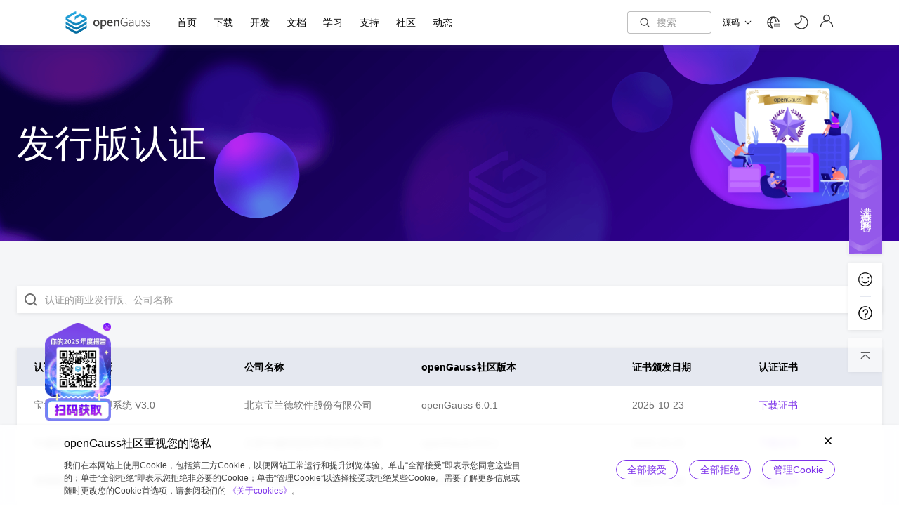

--- FILE ---
content_type: text/html; charset=utf-8
request_url: https://opengauss.org/zh/certification/
body_size: 35500
content:
<!DOCTYPE html>
<html lang="zh" dir="ltr">
  <head>
    <meta charset="utf-8">
    
    <title>openGauss发行版认证公司名单 | openGauss社区</title>
    <meta name="description" content="本部分提供了对openGauss社区所有商业发行版认证的公司查询">
    <meta name="generator" content="VitePress v1.2.3">
    <link rel="preload stylesheet" href="/assets/style.Cl5wYJHL.css" as="style">
    
    <script type="module" src="/assets/app.5hqz9jm3.js"></script>
    <link rel="modulepreload" href="/assets/chunks/framework.BXGUrqZZ.js">
    <link rel="modulepreload" href="/assets/chunks/theme.BYn-PgbU.js">
    <link rel="modulepreload" href="/assets/chunks/TheCertification.BcuF5GTU.js">
    <link rel="modulepreload" href="/assets/chunks/AppContent.CV3uax95.js">
    <link rel="modulepreload" href="/assets/chunks/AppPaginationMo.luaVL1O2.js">
    <link rel="modulepreload" href="/assets/zh_certification_index.md.Bl4PQgwo.lean.js">
    <link rel="icon" href="/favicon.ico">
    <meta name="viewport" content="width=device-width,initial-scale=1,user-scalable=no">
    <script src="/check-dark-mode-v2.js"></script>
    <script id="check-mac-os">document.documentElement.classList.toggle("mac",/Mac|iPhone|iPod|iPad/i.test(navigator.platform));</script>
    <meta name="keywords" content="openGauss,开源数据库,openGauss社区官网,开源社区,商业发行版">
  </head>
  <body>
    <div id="app"><!--[--><div class="app-header" data-v-54130f15 data-v-d3ff682a><div class="content-wrapper app-header-wrap" style="--content-wrapper-vertical-paddingTop:0;--content-wrapper-vertical-paddingBottom:0;" data-v-d3ff682a data-v-58ee63f4><!--[--><a class="o-link o-link-normal o-link-auto logo logo" href="/zh/" data-v-d3ff682a><!--v-if--><span class="o-link-main"><!--[--><img alt="openGauss logo" src="/assets/logo_dark.CElWqwW0.svg" data-v-d3ff682a><!--]--></span><!--v-if--></a><!----><div class="header-content" data-v-d3ff682a data-v-e22bc93b><nav class="o-nav" data-v-e22bc93b><ul class="o-nav-list" data-v-e22bc93b><!--[--><!--]--></ul></nav><nav class="o-nav o-nav-hidden" data-v-e22bc93b><ul class="o-nav-list" data-v-e22bc93b><!--[--><li class="o-nav-list-item" data-v-e22bc93b><span class="nav-item" data-v-e22bc93b>首页</span></li><li class="o-nav-list-item" data-v-e22bc93b><span class="nav-item" data-v-e22bc93b>下载</span></li><li class="o-nav-list-item" data-v-e22bc93b><span class="nav-item" data-v-e22bc93b>开发</span></li><li class="o-nav-list-item" data-v-e22bc93b><span class="nav-item" data-v-e22bc93b>文档</span></li><li class="o-nav-list-item" data-v-e22bc93b><span class="nav-item" data-v-e22bc93b>学习</span></li><li class="o-nav-list-item" data-v-e22bc93b><span class="nav-item" data-v-e22bc93b>支持</span></li><li class="o-nav-list-item" data-v-e22bc93b><span class="nav-item" data-v-e22bc93b>社区</span></li><li class="o-nav-list-item" data-v-e22bc93b><span class="nav-item" data-v-e22bc93b>动态</span></li><!--]--></ul></nav></div><!----><!--]--></div></div><!--[--><main data-v-54130f15><!--[--><h1 class="for-seo">openGauss</h1><h2 class="for-seo">开源数据库</h2><h2 class="for-seo">openGauss社区官网</h2><h3 class="for-seo">开源社区</h3><!--]--><div style="position:relative;" data-v-54130f15><div><!--[--><div class="banner-level2" style="" data-v-733350a5 data-v-4d50c98c><img src="/assets/banner-secondary.sfZH0J3t.png" class="banner-bg" data-v-4d50c98c><div class="wrap" data-v-4d50c98c><div class="exit-illustration banner-text" data-v-4d50c98c><!----><h1 class="banner-title" data-v-4d50c98c>发行版认证</h1><!----><!----></div><div class="banner-illustration" data-v-4d50c98c><img src="/assets/certification.0H3g2SQ8.png" data-v-4d50c98c></div></div></div><div class="app-content" data-v-733350a5 style="--30e98966:64px;--ef7d4456:16px;" data-v-20b9d6a3><!--[--><div class="o-search" data-v-733350a5><div class="el-input el-input--prefix el-input--suffix o-search" style=""><!-- input --><!--[--><!-- prepend slot --><!--v-if--><div class="el-input__wrapper"><!-- prefix slot --><span class="el-input__prefix"><span class="el-input__prefix-inner"><!--[--><svg version="1.1" xmlns="http://www.w3.org/2000/svg" width="32" height="32" viewBox="0 0 32 32"><path fill="currentColor" d="M14.667 4c5.891 0 10.667 4.776 10.667 10.667 0 2.464-0.836 4.734-2.239 6.54l4.448 4.45-1.886 1.886-4.451-4.448c-1.806 1.404-4.075 2.239-6.54 2.239-5.891 0-10.667-4.776-10.667-10.667s4.776-10.667 10.667-10.667zM14.667 6.667c-4.418 0-8 3.582-8 8s3.582 8 8 8c4.418 0 8-3.582 8-8s-3.582-8-8-8z"></path></svg><!--]--><!--v-if--></span></span><input class="el-input__inner" data-v-733350a5 type="text" autocomplete="off" tabindex="0" placeholder="认证的商业发行版、公司名称" style=""><!-- suffix slot --><span class="el-input__suffix"><span class="el-input__suffix-inner"><!--[--><!--[--><!--]--><!--v-if--><!--]--><!--v-if--><!--v-if--><!--v-if--><!--v-if--></span></span></div><!-- append slot --><!--v-if--><!--]--></div></div><div class="el-table--fit el-table--enable-row-hover el-table el-table--layout-fixed o-table pc-list pc-list" style="width:100%;" data-prefix="el" data-v-733350a5><div class="el-table__inner-wrapper" style=""><div class="hidden-columns"><!--[--><!--[--><div class="o-table-column" data-v-733350a5></div><div class="o-table-column" data-v-733350a5></div><div class="o-table-column" data-v-733350a5></div><div class="o-table-column" data-v-733350a5></div><div data-v-733350a5></div><!--]--><!--]--></div><div class="el-table__header-wrapper"><table class="el-table__header" style="width:;" border="0" cellpadding="0" cellspacing="0"><colgroup></colgroup><thead class=""><tr class="" style=""></tr></thead></table></div><div class="el-table__body-wrapper"><div class="el-scrollbar"><div class="el-scrollbar__wrap el-scrollbar__wrap--hidden-default" style=""><div class="el-scrollbar__view" style="display:inline-block;vertical-align:middle;"><!--[--><table class="el-table__body" cellspacing="0" cellpadding="0" border="0" style="width:;table-layout:fixed;"><colgroup></colgroup><!--v-if--><tbody tabindex="-1"><!--[--><!--]--></tbody><!--v-if--></table><div style="width:;height:100%;" class="el-table__empty-block"><span class="el-table__empty-text"><!--[-->暂无数据<!--]--></span></div><!--v-if--><!--]--></div></div><!--[--><div class="el-scrollbar__bar is-horizontal" style="display:none;"><div class="el-scrollbar__thumb" style="width:;transform:translateX(0%);"></div></div><div class="el-scrollbar__bar is-vertical" style="display:none;"><div class="el-scrollbar__thumb" style="height:;transform:translateY(0%);"></div></div><!--]--></div></div><!--v-if--><!--v-if--></div><div class="el-table__column-resize-proxy" style="display:none;"></div></div><ul class="mobile-list" data-v-733350a5><!--[--><!--]--></ul><!----><p class="introduce" data-v-733350a5>关于商业发行版认证，openGauss提供了完整的测试流程，详见<a href="https://gitcode.com/opengauss/distribution-certification" target="_blank" rel="noopener noreferrer" data-v-733350a5>openGauss商业发行版测评整体介绍。</a></p><!--]--></div><!--]--></div></div><!----></main><!--]--><!----><footer class="footer" id="tour_headerNav_footer" data-v-54130f15 data-v-b2d1b2a0><div class="content-wrapper footer-wrap" style="--content-wrapper-vertical-paddingTop:0;--content-wrapper-vertical-paddingBottom:0;" data-v-b2d1b2a0 data-v-58ee63f4><!--[--><div class="footer-navs" data-v-b2d1b2a0><!--[--><div class="footer-navs-section-zh footer-navs-section" data-v-b2d1b2a0><p class="section-title" data-v-b2d1b2a0>关于openGauss</p><div class="section-links" data-v-b2d1b2a0><!--[--><a href="/zh/member/" class="link" data-v-b2d1b2a0>社区组织</a><a href="/zh/honor/" class="link" data-v-b2d1b2a0>社区荣誉</a><a href="https://datastat.opengauss.org/zh/overview" class="link" data-v-b2d1b2a0>贡献看板</a><!--]--></div></div><div class="footer-navs-section-zh footer-navs-section" data-v-b2d1b2a0><p class="section-title" data-v-b2d1b2a0>新闻与资讯</p><div class="section-links" data-v-b2d1b2a0><!--[--><a href="/zh/news/" class="link" data-v-b2d1b2a0>新闻</a><a href="/zh/blogs/" class="link" data-v-b2d1b2a0>博客</a><a href="https://docs.opengauss.org/zh/docs/6.0.0/docs/TechnicalWhitePaper/Technicalwhitepaper.html" class="link" data-v-b2d1b2a0>技术白皮书</a><!--]--></div></div><div class="footer-navs-section-zh footer-navs-section" data-v-b2d1b2a0><p class="section-title" data-v-b2d1b2a0>获取与下载</p><div class="section-links" data-v-b2d1b2a0><!--[--><a href="/zh/download/" class="link" data-v-b2d1b2a0>获取软件包</a><a href="/zh/tools/" class="link" data-v-b2d1b2a0>工具中心</a><a href="/zh/download/?version=all" class="link" data-v-b2d1b2a0>全部版本</a><!--]--></div></div><div class="footer-navs-section-zh footer-navs-section" data-v-b2d1b2a0><p class="section-title" data-v-b2d1b2a0>支持与服务</p><div class="section-links" data-v-b2d1b2a0><!--[--><a href="https://docs.opengauss.org/zh/" class="link" data-v-b2d1b2a0>文档中心</a><a href="/zh/faq/" class="link" data-v-b2d1b2a0>常见问题</a><a href="/zh/security-advisories/" class="link" data-v-b2d1b2a0>安全公告</a><!--]--></div></div><div class="footer-navs-section-zh footer-navs-section" data-v-b2d1b2a0><p class="section-title" data-v-b2d1b2a0>互动与交流</p><div class="section-links" data-v-b2d1b2a0><!--[--><a href="/zh/online-communication/" class="link" data-v-b2d1b2a0>线上交流</a><a href="/zh/events/" class="link" data-v-b2d1b2a0>活动</a><a href="https://discuss.opengauss.org/" class="link" data-v-b2d1b2a0>社区论坛</a><!--]--></div></div><div class="footer-navs-section-zh footer-navs-section" data-v-b2d1b2a0><p class="section-title" data-v-b2d1b2a0>贡献与成长</p><div class="section-links" data-v-b2d1b2a0><!--[--><a href="/zh/contribution/" class="link" data-v-b2d1b2a0>贡献攻略</a><a href="/zh/video/" class="link" data-v-b2d1b2a0>视频</a><!--]--></div></div><!--]--></div><div class="friendly-link" data-v-b2d1b2a0><p class="friendly-link-title" data-v-b2d1b2a0>友情链接</p><div class="friendly-link-box" data-v-b2d1b2a0><!--[--><a href="https://www.openeuler.org/zh/" class="friendly-link-item" data-v-b2d1b2a0>openEuler</a><a href="https://mindspore.cn/zh/" class="friendly-link-item" data-v-b2d1b2a0>昇思MindSpore</a><a href="https://www.openubmc.cn" class="friendly-link-item" data-v-b2d1b2a0>openUBMC</a><a href="https://www.openfuyao.cn" class="friendly-link-item" data-v-b2d1b2a0>openFuyao</a><a href="https://www.hikunpeng.com/zh/" class="friendly-link-item" data-v-b2d1b2a0>鲲鹏社区</a><a href="https://bbs.csdn.net/forums/gaussdb" class="friendly-link-item" data-v-b2d1b2a0>Gauss 松鼠会</a><!--]--></div></div><div role="separator" class="o-divider o-divider-solid o-divider-h divider-line" data-v-b2d1b2a0><!--[--><div class="o-divider-line"></div><!--v-if--><!--]--></div><div class="footer-bottom" data-v-b2d1b2a0><div class="footer-left" data-v-b2d1b2a0><img class="logo" src="/assets/footer-logo.C3yjPaTu.svg" alt="" data-v-b2d1b2a0><a class="email-address" href="mailto:common@public.opengauss.org" data-v-b2d1b2a0>common@public.opengauss.org</a></div><div class="footer-middle" data-v-b2d1b2a0><div class="options-container" data-v-b2d1b2a0><!--[--><div class="options-item" data-v-b2d1b2a0><a href="/zh/brand/" target="_blank" rel="noopener noreferrer" class="option-link" data-v-b2d1b2a0>品牌</a><div role="separator" class="o-divider o-divider-solid o-divider-v divider-v" data-v-b2d1b2a0><!--v-if--></div></div><div class="options-item" data-v-b2d1b2a0><a href="/zh/privacy/" target="_blank" rel="noopener noreferrer" class="option-link" data-v-b2d1b2a0>隐私政策</a><div role="separator" class="o-divider o-divider-solid o-divider-v divider-v" data-v-b2d1b2a0><!--v-if--></div></div><div class="options-item" data-v-b2d1b2a0><a href="/zh/legal/" target="_blank" rel="noopener noreferrer" class="option-link" data-v-b2d1b2a0>法律声明</a><div role="separator" class="o-divider o-divider-solid o-divider-v divider-v" data-v-b2d1b2a0><!--v-if--></div></div><div class="options-item" data-v-b2d1b2a0><a href="/zh/cookies/" target="_blank" rel="noopener noreferrer" class="option-link" data-v-b2d1b2a0>关于cookies</a><div role="separator" class="o-divider o-divider-solid o-divider-v divider-v" data-v-b2d1b2a0><!--v-if--></div></div><div class="options-item" data-v-b2d1b2a0><a href="/zh/about-us/" target="_blank" rel="noopener noreferrer" class="option-link" data-v-b2d1b2a0>关于我们</a><div role="separator" class="o-divider o-divider-solid o-divider-v divider-v" data-v-b2d1b2a0><!--v-if--></div></div><div class="options-item" data-v-b2d1b2a0><span class="option-link cursor" data-v-b2d1b2a0>投诉与举报</span><!----></div><!--]--></div><p class="copyright" data-v-b2d1b2a0>版权所有 ©  openGauss 2026 保留一切权利</p></div><!----><div class="footer-right" data-v-b2d1b2a0><div class="code-box" data-v-b2d1b2a0><img src="data:image/svg+xml,%3csvg%20viewBox=&#39;0%200%2025%2020.6505&#39;%20xmlns=&#39;http://www.w3.org/2000/svg&#39;%20xmlns:xlink=&#39;http://www.w3.org/1999/xlink&#39;%20width=&#39;25.000000&#39;%20height=&#39;20.650513&#39;%20fill=&#39;none&#39;%20customFrame=&#39;%23000000&#39;%3e%3cpath%20id=&#39;微信&#39;%20d=&#39;M7.23906%200.159525C-0.139573%201.47742%20-2.59912%209.81383%203.27006%2013.6296C3.59188%2013.8364%203.59188%2013.8134%203.10912%2015.254L2.6954%2016.4875L4.18186%2015.6908L5.66832%2014.8939L6.45753%2015.0855C7.28498%2015.2923%208.34241%2015.4379%209.04728%2015.4379L9.46875%2015.4379L9.32311%2014.8786C8.16616%2010.6184%2012.1658%206.39658%2017.3683%206.39658L18.0733%206.39658L17.9277%205.89089C16.786%201.89883%2011.9666%20-0.683293%207.23906%200.159525ZM6.59542%203.89098C7.37695%204.41973%207.42293%205.56138%206.67201%206.05176C5.45377%206.8486%204.0286%205.44642%204.84843%204.2511C5.20854%203.7148%206.07442%203.53855%206.59542%203.89098ZM12.8784%203.89098C14.1657%204.75686%2013.2002%206.75663%2011.7597%206.20495C10.7177%205.80654%2010.595%204.37375%2011.5681%203.86037C11.9512%203.65351%2012.5489%203.66881%2012.8784%203.89098ZM15.721%207.04784C12.0662%207.71441%209.52997%2010.4881%209.67561%2013.6755C9.86717%2017.9434%2014.8705%2020.8856%2019.6747%2019.5677L20.2416%2019.4145L21.437%2020.0582C22.0959%2020.4183%2022.6476%2020.6788%2022.6629%2020.6481C22.6783%2020.6098%2022.5481%2020.15%2022.3794%2019.6214C21.9964%2018.4414%2021.9887%2018.5257%2022.5021%2018.1579C28.2792%2014.0126%2023.2069%205.69164%2015.721%207.04784ZM15.5755%2010.4881C15.8972%2010.7026%2016.0658%2011.239%2015.9278%2011.6297C15.6367%2012.4649%2014.3878%2012.5262%2014.0506%2011.7217C13.6675%2010.7946%2014.725%209.93641%2015.5755%2010.4881ZM20.6937%2010.5801C21.1994%2011.0628%2021.1151%2011.8826%2020.5252%2012.1891C19.621%2012.6488%2018.671%2011.7294%2019.1383%2010.8483C19.4448%2010.2812%2020.234%2010.1433%2020.6937%2010.5801Z&#39;%20fill=&#39;rgb(132,132,132)&#39;%20fill-rule=&#39;nonzero&#39;%20/%3e%3c/svg%3e" alt="" class="code-img" data-v-b2d1b2a0><p class="code-txt" data-v-b2d1b2a0>openGauss公众号</p><div class="code-layer" data-v-b2d1b2a0><img src="/assets/wechat.DHL9-gyP.png" alt="" class="qrcode-img" data-v-b2d1b2a0></div></div></div><!----></div><!--]--></div></footer><!----><!--]--></div>
    <script>window.__VP_HASH_MAP__=JSON.parse("{\"en_about-us_index.md\":\"B8veDtnn\",\"en_blogs_2022_a-leap-of-opengauss-from-standalone-system-to-distributed-system.md\":\"BdYMMf4O\",\"en_blogs_2022_automatic-test-framework-yat.md\":\"CfgeplvL\",\"en_blogs_2022_basic-principles-of-the-patroni-for-opengauss-ha-solution.md\":\"DxkFsE_P\",\"en_blogs_2022_basic-use-of-the-fully-encrypted-database.md\":\"CgwW6O06\",\"en_blogs_2022_compilation-guide-for-opengauss-under-heterogeneous-conditions.md\":\"DfqBEmLJ\",\"en_blogs_2022_core-technologies-of-opengauss-database-(i).md\":\"DX4PZQyU\",\"en_blogs_2022_core-technologies-of-opengauss-database-(ii).md\":\"BP5J5gb3\",\"en_blogs_2022_db4ai-enabling-database-native-ai-computing-and-facilitating-service-success-in-the-data-lake-sce.md\":\"DjSDD61v\",\"en_blogs_2022_discussion-on-opengauss-memory-management.md\":\"CU522ygC\",\"en_blogs_2022_dynamic-data-masking-of-opengauss.md\":\"CGUTzg0C\",\"en_blogs_2022_everything-you-want-to-know-about-the-opengauss-ledger-database.md\":\"B9Ok7UB3\",\"en_blogs_2022_full-encryption-upgrade-and-unaware-encryption-decryption-principle-analysis.md\":\"CmT_PZTl\",\"en_blogs_2022_guide-to-adapting-haproxy-to-opengauss.md\":\"CAxZJczc\",\"en_blogs_2022_internal-mechanism-of-the-opengauss-db4ai-framework.md\":\"BNvb2tg_\",\"en_blogs_2022_introduction-to-multi-core-optimization-of-opengauss-on-kunpeng-servers.md\":\"CQwCjLbk\",\"en_blogs_2022_new-feature-of-opengauss-3-0-0-parallel-decoding.md\":\"02bz7HZt\",\"en_blogs_2022_permission-management-model-of-the-opengauss-database-(continued).md\":\"DHkTcogp\",\"en_blogs_2022_permission-management-model-of-the-opengauss-database.md\":\"JDPAcm6o\",\"en_blogs_2022_sql-engine-source-parsing.md\":\"C6gkZmYQ\",\"en_blogs_2022_segment-page-feature-of-opengauss-for-solving-file-storage-problems.md\":\"D8BuE9Yh\",\"en_blogs_2022_setting-up-one-primary-and-two-standby-opengauss-databases-on-kubernetes.md\":\"K9gqlaez\",\"en_blogs_2022_the-combination-of-opengauss-database-and-ai.md\":\"CRHEWGvj\",\"en_blogs_2022_transaction-mechanism-source-code-analysis.md\":\"Bm3kEtgj\",\"en_blogs_2022_using-datachecker-to-ensure-data-accuracy-after-migration.md\":\"N5y48nna\",\"en_blogs_2022_using-ora2pg-to-migrate-data-from-oracle-to-opengauss.md\":\"aGfpcj-I\",\"en_blogs_2022_using-pg_chameleon-to-migrate-data-from-mysql-to-opengauss.md\":\"CaY_MAg5\",\"en_blogs_2022_using-pgloader-to-migrate-data-from-mysql-to-opengauss.md\":\"Cksoh0je\",\"en_blogs_2022_using-the-python-driver-psycopg2-of-opengauss.md\":\"fS_5NVah\",\"en_blogs_2022_ustore-rebuilding-the-soul-of-opengauss-data-storage.md\":\"C1kzVaOl\",\"en_blogs_2022_opengauss-ai-capability-upgrade-building-a-new-ai-native-database.md\":\"D5GMjTjS\",\"en_blogs_2022_opengauss-ai4db-and-db4ai.md\":\"CrXzn90_\",\"en_blogs_2022_opengauss-database-performance-optimization.md\":\"Dxth4rYX\",\"en_blogs_2022_opengauss-log-consensus-framework.md\":\"D9sUnmTa\",\"en_blogs_2022_opengauss-supports-sm3-and-sm4-algorithms.md\":\"1Jecv9F0\",\"en_blogs_rdma_rdma_network_guide.md\":\"BHVPHech\",\"en_blogs_guidance_index.md\":\"D7MtbyZo\",\"en_blogs_index.md\":\"D1qoB03u\",\"en_blogs_weak-modules_modification_of_the_weak-modules_script_for_os_compatibility.md\":\"CyvJhHXL\",\"en_brand_index.md\":\"DisrA9rB\",\"en_certification_index.md\":\"RWHHGerq\",\"en_contribution_detail.md\":\"Cj_-WwSz\",\"en_contribution_index.md\":\"DuAKKUgu\",\"en_cookies_index.md\":\"Kv-rABqB\",\"en_cve_detail_index.md\":\"qg24pxgk\",\"en_cve_index.md\":\"D1qY630j\",\"en_data-sharing-with-third-parties_index.md\":\"KR56TaJE\",\"en_download_archive_index.md\":\"0cxUMmos\",\"en_download_index.md\":\"gA7EjfUU\",\"en_download_life-cycle_index.md\":\"BuGeb3GW\",\"en_events_2021-01-15_2021-01-15-postgresql.md\":\"CmrN8AXl\",\"en_events_2021-03-26_meetup.md\":\"CX1ranCj\",\"en_events_2021-04-17_meetup.md\":\"B8GkE8vo\",\"en_events_bootcamp.md\":\"DApHUv2p\",\"en_events_index.md\":\"DE0qY3WQ\",\"en_index.md\":\"B0QNhV-G\",\"en_legal_index.md\":\"DiriTNod\",\"en_member_detail_index.md\":\"CzvifnWG\",\"en_member_index.md\":\"B7zq_Hs9\",\"en_news_2020-06-15_20200615.md\":\"Di_04_p1\",\"en_news_2020-07-01_20200701.md\":\"R99finQG\",\"en_news_2020-10-12_20201012.md\":\"BbOZq7hz\",\"en_news_2020-12-31_20201231.md\":\"DHfOOMyr\",\"en_news_2021-01-07_cloudsbrain.md\":\"BCIZzYOh\",\"en_news_2021-04-01_20210401.md\":\"XwhNuni1\",\"en_news_2021-09-30_20210930.md\":\"DRSyxHPW\",\"en_news_index.md\":\"ejxB-xkJ\",\"en_notifications_index.md\":\"Cy10Mb3I\",\"en_ogsp_index.md\":\"D82pdoGj\",\"en_online-communication_index.md\":\"CJr-sCSe\",\"en_personal-data-collection-overview_index.md\":\"B0X_T-bl\",\"en_privacy_index.md\":\"CbEJajOC\",\"en_search_index.md\":\"Cywmwnmw\",\"en_security-advisories_detail_index.md\":\"CCVGHi12\",\"en_security-advisories_index.md\":\"Jk6taVXg\",\"en_third-party-sdks_index.md\":\"BSF9_Nov\",\"en_tools_index.md\":\"CPj-LVaC\",\"en_user-practice_bigbusiness_caizhengting_index.md\":\"BLIpQ7lx\",\"en_user-practice_bigbusiness_gaoxinxingtech_index.md\":\"B7SYDSVZ\",\"en_user-practice_bigbusiness_nanjingshuaninfo_index.md\":\"D6y9isnv\",\"en_user-practice_bigbusiness_nctid_index.md\":\"CaU4zleY\",\"en_user-practice_bigbusiness_qixiangju_index.md\":\"BvIHDqSA\",\"en_user-practice_bigbusiness_shanghaiqingchuanginfo_index.md\":\"D7P60z4k\",\"en_user-practice_bigbusiness_shanghaitianjitech_index.md\":\"Cg-jRsKO\",\"en_user-practice_bigbusiness_tianjinshichangjianduwei_index.md\":\"D4517-h6\",\"en_user-practice_bigbusiness_xiaofeiyun_index.md\":\"C5YFA_-L\",\"en_user-practice_bigbusiness_yangguangwang_index.md\":\"BrLRunxp\",\"en_user-practice_bigbusiness_youlintongxun_index.md\":\"CdrZDZip\",\"en_user-practice_carrier_beijingyidong_index.md\":\"C0bzE36-\",\"en_user-practice_carrier_chinamobileonline_index.md\":\"BvZ32lCu\",\"en_user-practice_carrier_chinatower_index.md\":\"DIB3ybVF\",\"en_user-practice_carrier_chinaunicom_index.md\":\"DUKLw5uG\",\"en_user-practice_carrier_fujianyidong_index.md\":\"CqGttOFm\",\"en_user-practice_carrier_guangdongyidong_index.md\":\"vX5yQmX1\",\"en_user-practice_carrier_hebeiyidong_index.md\":\"jVLyDFZz\",\"en_user-practice_carrier_jiangsuyidong_index.md\":\"ZhkhliJm\",\"en_user-practice_carrier_jiangxiyidong_index.md\":\"DUKcuf2P\",\"en_user-practice_carrier_neimengguyidong_index.md\":\"D4fCv4lr\",\"en_user-practice_carrier_xinjiangyidong_index.md\":\"CIDh0x7B\",\"en_user-practice_carrier_yidong_index.md\":\"D4Vo8AR-\",\"en_user-practice_carrier_yidong2_index.md\":\"B8tU5eYR\",\"en_user-practice_carrier_zhejiangyidong_index.md\":\"CBXGxeba\",\"en_user-practice_carrier_zhongguoliantong_index.md\":\"DLeq5wi2\",\"en_user-practice_dbv_chaojubian_index.md\":\"CU1nZQlL\",\"en_user-practice_dbv_enmotech_index.md\":\"C1fCp962\",\"en_user-practice_dbv_gbase_index.md\":\"Bd3s8YuD\",\"en_user-practice_dbv_hongshutong_index.md\":\"BBZP0mHO\",\"en_user-practice_dbv_huayuxinxi_index.md\":\"XJNIyDSL\",\"en_user-practice_dbv_jingdongyun_index.md\":\"DhyxAcrH\",\"en_user-practice_dbv_langchaoyun_index.md\":\"B00JPovH\",\"en_user-practice_dbv_nanjingfenghuo_index.md\":\"UCn3xne1\",\"en_user-practice_dbv_shentongdata_index.md\":\"TUhWDWvW\",\"en_user-practice_dbv_shouhangshuzitech_index.md\":\"C3nxrg0O\",\"en_user-practice_dbv_taryartar_index.md\":\"C0-IvmWt\",\"en_user-practice_dbv_tiandazhitu_index.md\":\"DXRnX0pC\",\"en_user-practice_dbv_tianhedb_index.md\":\"S_GoCyuX\",\"en_user-practice_dbv_vastdata_index.md\":\"DcmDTIBI\",\"en_user-practice_dbv_xugucn_index.md\":\"B7_F9BaU\",\"en_user-practice_dbv_zhongruanguoji_index.md\":\"xJjggEQM\",\"en_user-practice_education_beidayanjiushengyuan_index.md\":\"C0yZh6iy\",\"en_user-practice_education_fudan_index.md\":\"BBSq4mvE\",\"en_user-practice_energy_guangxidianwang_index.md\":\"DYpoMBrH\",\"en_user-practice_energy_guojiadianwang_index.md\":\"W-qh-PkL\",\"en_user-practice_energy_guojianengyuan_index.md\":\"Ccu78qlU\",\"en_user-practice_energy_guowanghenan_index.md\":\"DeOSoIf-\",\"en_user-practice_energy_szzhonghaiyou_index.md\":\"CX0ULsg8\",\"en_user-practice_finance_bohai_index.md\":\"C1tF4Do9\",\"en_user-practice_finance_changchenghuaxiyinhang_index.md\":\"nCDRCAAB\",\"en_user-practice_finance_chengdebank_index.md\":\"CnUzZivi\",\"en_user-practice_finance_chengdebank2_index.md\":\"BQXNtKdC\",\"en_user-practice_finance_cmbc_index.md\":\"BrHq2CYK\",\"en_user-practice_finance_ecitic_index.md\":\"jR-3Of2K\",\"en_user-practice_finance_guangdianyuntong_index.md\":\"DBs3Qzk7\",\"en_user-practice_finance_guilinbank_index.md\":\"D-Hx69Ph\",\"en_user-practice_finance_haerbing_index.md\":\"iXTqD3Zu\",\"en_user-practice_finance_hengshengdianzi_index.md\":\"BFU-3f2Y\",\"en_user-practice_finance_hezhong_index.md\":\"DjukUs9d\",\"en_user-practice_finance_hmccb_index.md\":\"CfO9Urig\",\"en_user-practice_finance_huaanzhengquan_index.md\":\"WJeZrbcJ\",\"en_user-practice_finance_huabaojijin_index.md\":\"eS3h52gP\",\"en_user-practice_finance_jshbank_index.md\":\"C9wi4MGA\",\"en_user-practice_finance_minshengbank_index.md\":\"lY30SfAa\",\"en_user-practice_finance_moukaifayinhang_index.md\":\"D9xjLtCd\",\"en_user-practice_finance_murongtech_index.md\":\"Cerwn1M4\",\"en_user-practice_finance_primeton_index.md\":\"BLwwQVAp\",\"en_user-practice_finance_shanghaiqihuojiaoyi_index.md\":\"CUErSjve\",\"en_user-practice_finance_shengjianwangluo_index.md\":\"BLTjCO3c\",\"en_user-practice_finance_shenzhenjinzhengtech_index.md\":\"C541R3po\",\"en_user-practice_finance_sichuantianfuyinhang_index.md\":\"CkGtk-M0\",\"en_user-practice_finance_xingyebank_index.md\":\"s10g7J5i\",\"en_user-practice_finance_xingyecollectionsystem_index.md\":\"BVAK3uiY\",\"en_user-practice_finance_xingyemanagesystem_index.md\":\"BKcr_Oqg\",\"en_user-practice_finance_xingyepaymentsystem_index.md\":\"D7UbOeCX\",\"en_user-practice_finance_yingshisheng_index.md\":\"DTAuGtir\",\"en_user-practice_finance_youzheng_index.md\":\"MrGENK2a\",\"en_user-practice_finance_zhonghua_index.md\":\"s92R0y0q\",\"en_user-practice_index.md\":\"CrDOWbYm\",\"en_user-practice_internet_100trust_index.md\":\"CLd7Db-l\",\"en_user-practice_internet_chinasofti_index.md\":\"CqHdm1oA\",\"en_user-practice_internet_datapipeline_index.md\":\"BPzdQe48\",\"en_user-practice_internet_dingding_index.md\":\"CG3v_dq_\",\"en_user-practice_internet_hoperun_index.md\":\"Bpumtr3l\",\"en_user-practice_internet_jingdongyun_index.md\":\"DgXSjxeU\",\"en_user-practice_internet_sphere_index.md\":\"BrSiB-1l\",\"en_user-practice_internet_supermap_index.md\":\"Lga_TMio\",\"en_user-practice_internet_suzhou_index.md\":\"DVYrnIuM\",\"en_user-practice_internet_tass_index.md\":\"CnuPmOU7\",\"en_user-practice_internet_tuerzi_index.md\":\"Dq9ICHyw\",\"en_user-practice_internet_woqutech_index.md\":\"opAcxGBR\",\"en_user-practice_internet_xieyun_index.md\":\"B3YwPrkI\",\"en_user-practice_internet_xiyuntu_index.md\":\"CT2Og2rC\",\"en_user-practice_isv_bessystem_index.md\":\"4ZQORTps\",\"en_user-practice_manufacture_beilianguoxin_index.md\":\"DvxgBQio\",\"en_user-practice_manufacture_biyadi_index.md\":\"IsQtrTx4\",\"en_user-practice_manufacture_chuangwei_index.md\":\"DNVivOcy\",\"en_user-practice_manufacture_dfmc_index.md\":\"sY-8ag3P\",\"en_user-practice_manufacture_jingdongfang_index.md\":\"Di4bqyqU\",\"en_user-practice_manufacture_scaleflux_index.md\":\"Csi2wnYO\",\"en_user-practice_manufacture_xinpian_index.md\":\"H0TBok0Z\",\"en_user-practice_manufacture_zhaozhaoqu_index.md\":\"CWL6agK4\",\"en_user-practice_medical_depaisoft_index.md\":\"Cqz92gFJ\",\"en_user-practice_medical_fushijiaopian_index.md\":\"B7-0Paew\",\"en_user-practice_medical_nanjingweijianwei_index.md\":\"Ctek5Oxb\",\"en_user-practice_medical_sdent_index.md\":\"BxDdHZCA\",\"en_user-practice_others_007swz_index.md\":\"Byu4qBb2\",\"en_user-practice_others_caizhengting_index.md\":\"CGRthKtK\",\"en_user-practice_others_dongfangyunwei_index.md\":\"BrYMlMt2\",\"en_user-practice_others_gonganju_index.md\":\"Dy_F6yIy\",\"en_user-practice_others_gzsubzero_index.md\":\"ayf-sWHH\",\"en_user-practice_others_haitianqidian_index.md\":\"D4WuIiFj\",\"en_user-practice_others_hexintech_index.md\":\"DmQXS4Aq\",\"en_user-practice_others_jindietianyan_index.md\":\"Cg9EAweC\",\"en_user-practice_others_julichuangzhi_index.md\":\"DZlslGf-\",\"en_user-practice_others_liaoningjiaotong_index.md\":\"pzHhFtbt\",\"en_user-practice_others_nctid_index.md\":\"DCKTlNqE\",\"en_user-practice_others_qixiangju_index.md\":\"Cq3ud4M9\",\"en_user-practice_others_shanghaixiding_index.md\":\"Do6HA2LP\",\"en_user-practice_others_shanxijiangong_index.md\":\"DpZDo7y6\",\"en_user-practice_others_smartx_index.md\":\"BzODsskx\",\"en_user-practice_others_tiancom_index.md\":\"Ba3AAXeQ\",\"en_user-practice_others_xiaofeiyun_index.md\":\"DQtqCqIl\",\"en_user-practice_others_xingjikongjian_index.md\":\"D8WxvUI6\",\"en_user-practice_others_xinshutech_index.md\":\"CM_dixw7\",\"en_user-practice_others_xxzw_index.md\":\"COhUq-a9\",\"en_user-practice_others_yangguangwang_index.md\":\"IVO70Lpv\",\"en_user-practice_others_ytebuy_index.md\":\"DvnCiFB6\",\"en_user-practice_others_yuexiu_index.md\":\"2wTEp5O0\",\"en_user-practice_others_zabbix_index.md\":\"B79F_t8T\",\"en_user-practice_others_zhejiangzhengyuanzhihui_index.md\":\"DGtQ4hKW\",\"en_user-practice_others_zhengwuyun_index.md\":\"CWJaMXF6\",\"en_user-practice_others_zhongselantutech_index.md\":\"DA6pf1Lg\",\"en_user-practice_others_zjpost_index.md\":\"Blu_VRXX\",\"en_video_detail_index.md\":\"C02UmnRh\",\"en_video_index.md\":\"u1GaNP8K\",\"en_vulnerability-management_index.md\":\"DeNvQlJM\",\"zh_about-us_index.md\":\"tgbOy1zq\",\"zh_advanced_index.md\":\"CqeV1_dY\",\"zh_bigshot-voice_detail_index.md\":\"bgolepN3\",\"zh_bigshot-voice_index.md\":\"DhJLuRHB\",\"zh_blogs_13j43qkkkaa_centos7-3安装opengauss1-0-1主备.md\":\"BebwMSgg\",\"zh_blogs_2022_centos-7-9-安装-opengauss-2-1-0-之剥茧抽丝.md\":\"CCgsQPTy\",\"zh_blogs_2022_centos虚拟机下opengauss的配置使用.md\":\"C6nDU-2o\",\"zh_blogs_2022_go语言连接opengauss环境搭建过程（含og安装）.md\":\"CSrJUCmg\",\"zh_blogs_2022_mogdb-opengauss数据库gs_dump备份脚本及备份清理.md\":\"B3NTq48B\",\"zh_blogs_2022_mogdb-opengauss的txid_snapshot-数据类型和相关函数.md\":\"jgPUM_ic\",\"zh_blogs_2022_mogdb-opengauss-自定义snmptrapd告警信息.md\":\"Bwst8qgd\",\"zh_blogs_2022_mogdb-opengauss关于pl-sql匿名块调用测试.md\":\"-6WtN7y2\",\"zh_blogs_2022_mogdb-opengauss更改数据库目录位置(建议测试环境).md\":\"BidIOg8V\",\"zh_blogs_2022_centos7-安装opengauss极简版本.md\":\"D4WlKN2f\",\"zh_blogs_2022_node_exporter-自定义监控指标.md\":\"BAzzOm79\",\"zh_blogs_2022_opengauss-mot存储引擎.md\":\"BinWTcaI\",\"zh_blogs_2022_opengauss-mogdb-tpch性能测试步骤.md\":\"Ctq-TogT\",\"zh_blogs_2022_opengauss-mogdb大对象largeobject存取测试.md\":\"CXWUxYXU\",\"zh_blogs_2022_opengauss-gsql-常用元命令-一.md\":\"BYJv2_0a\",\"zh_blogs_2022_opengauss-gsql-常用元命令-二.md\":\"cNPaYgHR\",\"zh_blogs_2022_opengauss中的sql引擎介绍.md\":\"BaZeR21l\",\"zh_blogs_2022_opengauss事务机制中mvcc技术的实现分析.md\":\"DjDxEWA4\",\"zh_blogs_2022_opengauss内核分析（一）-多线程架构启动过程详解.md\":\"DRrPSIXU\",\"zh_blogs_2022_opengauss单机部署.md\":\"BgYWzkWF\",\"zh_blogs_2022_opengauss向量化引擎--hash-join.md\":\"-JAKE1ZR\",\"zh_blogs_2022_opengauss数据库-pitr恢复.md\":\"C-fJ07dX\",\"zh_blogs_2022_opengauss数据库-主从搭建.md\":\"B27aErXi\",\"zh_blogs_2022_opengauss数据库-参数优化.md\":\"DKO9DlRH\",\"zh_blogs_2022_opengauss数据库-地理坐标gis安装.md\":\"k3aAurZr\",\"zh_blogs_2022_opengauss数据库-高可用jdbc使用方法.md\":\"CpR3xfRp\",\"zh_blogs_2022_opengauss数据库-高可用部署mogha.md\":\"DHDcQRPg\",\"zh_blogs_2022_zabbix-监控-mogdb-opengauss-之-采集prometheus数据.md\":\"C7DlusSt\",\"zh_blogs_2022_华为opengauss数据库安装与使用.md\":\"DnZT6TSx\",\"zh_blogs_2022_国产开源数据库opengauss的安装运行.md\":\"BdJHbhX2\",\"zh_blogs_2022_基于opengauss学习docker.md\":\"C3H_1fay\",\"zh_blogs_2022_建议收藏-在opengauss上遇到慢sql该怎么办.md\":\"DuFIx7ml\",\"zh_blogs_2022_循序渐进-opengauss-guc-参数的定义-引导和列表.md\":\"lvTFiNjr\",\"zh_blogs_2022_配置mogdb-opengauss的grafana-的dashboard.md\":\"Cud2ZQNm\",\"zh_blogs_apricity_2022-09-29-【我和opengauss的故事】初识opengauss.md\":\"DMupxlu9\",\"zh_blogs_arsukron_2022-11-21-opengauss数据库使用分享-01.md\":\"CiZkZUfp\",\"zh_blogs_carl_addr2line解析opengauss日志.md\":\"eYAPcE2O\",\"zh_blogs_carl_判断备机是否需要重建.md\":\"CnsZ3WPO\",\"zh_blogs_carl_资源池化multipath多路径冗余配置.md\":\"BDIbgcoY\",\"zh_blogs_carl_资源池化基于dorado双集群搭建指南（非日志合一）.md\":\"fwVzhvZM\",\"zh_blogs_darkathena_【opengauss】在wps表格里制作连接到opengauss的实时刷新报表.md\":\"wljbIQOr\",\"zh_blogs_darkathena_一种可能是目前最快的从oracle同步数据到mogdb(opengauss)的方式.md\":\"D5Rx3JT6\",\"zh_blogs_darkathena_两种在opengauss中使用存储过程生成文本文件的方式.md\":\"3bfvQG3M\",\"zh_blogs_darkathena_在windows中使用容器化的mogeaver.md\":\"Dmy1lPSa\",\"zh_blogs_frank_opengauss 3.0.0 轻量版部署.md\":\"CpMSu6fV\",\"zh_blogs_frank_opengauss mogdb wdr报告详解.md\":\"_EBkhXhH\",\"zh_blogs_frank_opengauss mogdb脚本源码浅析（2）—— gs_install_plugin gs_install_plugin_local.md\":\"BUw6V3JH\",\"zh_blogs_frank_opengauss mogdb调用c function.md\":\"uI4MjzS_\",\"zh_blogs_frank_opengauss脚本源码浅析（1）—— simpleinstall.md\":\"5HgTRaFm\",\"zh_blogs_frank_opengauss账本数据库，你不知道的那些事儿opengauss账本数据库，你不知道的那些事儿.md\":\"Zx4CNCDi\",\"zh_blogs_frank_测评报告：文件导入哪家强？.md\":\"shlDFIVd\",\"zh_blogs_it烧麦_python开发工具连接opengauss数据库.md\":\"C-7o_52h\",\"zh_blogs_july_jdbc驱动连接mogdb-opengauss.md\":\"Ctd_ugmG\",\"zh_blogs_july_mogdb-opengauss索引推荐及虚拟索引.md\":\"CvjhBfa7\",\"zh_blogs_july_mogdb-opengauss-开机自启动.md\":\"CfCt6Ut2\",\"zh_blogs_july_mogdb-opengauss常用查询汇总.md\":\"KncKVWMu\",\"zh_blogs_july_odbc驱动连接mogdb-opengauss.md\":\"uChP6wZH\",\"zh_blogs_july_vmware下centos7.6安装opengauss.md\":\"BiwVcoZ8\",\"zh_blogs_july_opengauss-2-1-0-闪回特性.md\":\"cTlQAq8-\",\"zh_blogs_july_opengauss-b-tree索引读写并发原理.md\":\"DREFWiVC\",\"zh_blogs_july_opengauss-b-tree索引读写并发实现.md\":\"BOuhoZFB\",\"zh_blogs_july_opengauss-gin-索引.md\":\"B_1kuNV8\",\"zh_blogs_july_opengauss-mogdb数据库完美适配grafana及prometheus.md\":\"BjEekivu\",\"zh_blogs_july_opengauss-mogdb数据库触发器分两步拆解创建.md\":\"B93ksqeR\",\"zh_blogs_july_opengauss-mogdb配置ipv6.md\":\"CxzsksSH\",\"zh_blogs_july_opengauss-mogdb零字节问题处理.md\":\"kJuHk91a\",\"zh_blogs_july_opengauss-sql执行器.md\":\"C7xHfywC\",\"zh_blogs_july_opengauss-gist-索引.md\":\"WNSGeHF_\",\"zh_blogs_july_opengauss-列存表psort索引.md\":\"CDRQcUx6\",\"zh_blogs_july_opengauss-并发重建索引代码实现.md\":\"Bnor-qi8\",\"zh_blogs_july_opengauss-锁机制实现浅析.md\":\"C-Qb7ew0\",\"zh_blogs_july_opengauss2-0-1的安装步骤.md\":\"C2dJXGGF\",\"zh_blogs_july_opengauss2-1-0在openeuler-20-03-lts-sp2-安装后-yum无法使用的问题解决.md\":\"skJ_noNz\",\"zh_blogs_july_opengauss2-1-0新特性-账本数据库实验.md\":\"CpSdfA83\",\"zh_blogs_july_opengauss一主一备一级安装.md\":\"BjaOMmC_\",\"zh_blogs_july_opengauss启动-停止-查看状态-切换主备.md\":\"B8g3YDfc\",\"zh_blogs_july_opengauss备份恢复.md\":\"DzF28sip\",\"zh_blogs_july_opengauss安装与jdbc连接（企业版）.md\":\"CLDHDEwC\",\"zh_blogs_july_opengauss建立用户及导入sql文本.md\":\"CfwvFngg\",\"zh_blogs_july_opengauss数据与postgresql的差异对比.md\":\"D-JOg7C3\",\"zh_blogs_july_opengauss数据库sql模块源码分析.md\":\"BHHE5UF-\",\"zh_blogs_july_opengauss数据库log_hostname参数分析.md\":\"B1jiPw1P\",\"zh_blogs_july_opengauss数据库xlog目录满问题处理.md\":\"DrFLnAhn\",\"zh_blogs_july_opengauss数据库环境配置.md\":\"DOPdEz9Z\",\"zh_blogs_july_opengauss数据库的安装运行.md\":\"C9WYgVW-\",\"zh_blogs_july_opengauss物理备份恢复之gsbasebackup.md\":\"6zNjcNL_\",\"zh_blogs_july_opengauss的wdr报告（类似于oracle的awr）.md\":\"Dlmhzj5X\",\"zh_blogs_july_opengauss群集备节点状态修复.md\":\"BFsUWIEe\",\"zh_blogs_july_opengauss逻辑备份及恢复.md\":\"C5BWdUIv\",\"zh_blogs_july_一键部署opengauss2-0-1-centos-7-6.md\":\"7FxWQiFd\",\"zh_blogs_july_卸载opengauss.md\":\"BcG3YzOv\",\"zh_blogs_july_如何在opengauss-2-1-0中使用job.md\":\"CZIIG1Cq\",\"zh_blogs_july_循序渐进-opengauss-初始化参数的设置-查询和修改.md\":\"C-kHG-sw\",\"zh_blogs_july_梦幻联动-mogdb-opengauss与shardingsphere在tpcc上的表现.md\":\"BvFQDIWj\",\"zh_blogs_july_纯sql生成opengauss数据库的html巡检报告.md\":\"wfaYleUE\",\"zh_blogs_july_通用搜索树.md\":\"CrNIxXRV\",\"zh_blogs_parkerljc_2021-12-4-centos虚拟机下opengauss的配置使用.md\":\"8hjfLOsW\",\"zh_blogs_parkerljc_2021-12-4-opengauss数据库源码学习-指标采集、预测与异常检测.md\":\"D3A8olIw\",\"zh_blogs_rdma_rdma.md\":\"CzdPG7Wf\",\"zh_blogs_rdma_rdma网络指导_2024.md\":\"CjOfHWk2\",\"zh_blogs_rentc1_opengauss数据库备份恢复.md\":\"F4Q7MtAq\",\"zh_blogs_ricardo_support-python3.x-version.md\":\"CrAXKou6\",\"zh_blogs_shawnyan_如何使用gitee向opengauss社区提交博客.md\":\"BRzdrf7G\",\"zh_blogs_u_gs-probackup在集群中的备份与恢复.md\":\"B57HYNWJ\",\"zh_blogs_adadaadadade_opengauss的锁机制源码分析.md\":\"zaMwsLNZ\",\"zh_blogs_adadaadadade_国产开源数据库opengauss的安装运行.md\":\"HJj8Ysd5\",\"zh_blogs_andy_ln_opengauss概述.md\":\"BUdziAX3\",\"zh_blogs_angryart_【我与opengauss的故事】ssm-mysql替换探索 opengauss3对比postgresql12.md\":\"DzfvCk2L\",\"zh_blogs_angryart_【我与opengauss的故事】干货输出【springboot-opengauss3开发入门】.md\":\"Bk2M0Dxf\",\"zh_blogs_angryart_【我与opengauss的故事】干货输出【开源mall4j商城系统-mysql5.7数据库底座替换探索实践】.md\":\"X_w9oWts\",\"zh_blogs_augenstern-su_2023-08-07-一文帮你理解openguass的高可用方案.md\":\"B0M0DsUH\",\"zh_blogs_awei_centos7.9安装与配置.md\":\"DxYKx38n\",\"zh_blogs_awei_opengauss安装-连接.md\":\"DZuAWZr1\",\"zh_blogs_awei_代码解析：事务管理器.md\":\"C7yVwW2U\",\"zh_blogs_baikaishui_vmware15-centos7.9安装opengauss.md\":\"B2kYZuAO\",\"zh_blogs_baikaishui_opengauss数据库源码解析——慢sql检测.md\":\"C9X28Jaj\",\"zh_blogs_benjieming_opengauss初学者快速入门.md\":\"C9cWFjQb\",\"zh_blogs_blog_example_20220901-sample-post.md\":\"_L3q9d7p\",\"zh_blogs_bsb_opengauss-uniquesqlmappinglock-异常等待导致cpu使用率百分百故障分析.md\":\"Cd80Wo0c\",\"zh_blogs_bububiubiu_从oracle迁移到opengauss实战分享.md\":\"CsULdsIO\",\"zh_blogs_buter_k8sinit_guide.md\":\"5dsHKnDV\",\"zh_blogs_cchen676_ograc_安装基于dss和磁阵的两节点集群.md\":\"BMSgeG9N\",\"zh_blogs_cchen676_ograc_编译安装基于本地盘的单节点环境.md\":\"CoXXCRqm\",\"zh_blogs_cchen676_opengauss_使用gs_initdb时保留旧配置 .md\":\"C0NgFUU-\",\"zh_blogs_cchen676_opengauss_使用gs_initdb时保留旧配置.md\":\"CXPXpxhR\",\"zh_blogs_cchen676_opengauss_编译安装常见错误.md\":\"DwvItWui\",\"zh_blogs_cchen676_opengauss_资源池化开发者入门指南(一).md\":\"CXycPOnb\",\"zh_blogs_cchen676_opengauss_资源池化开发者入门指南(二).md\":\"D_cbpFW9\",\"zh_blogs_cchen676_opengauss中使用gs_initdb时保留旧配置.md\":\"CJ7Sjh4q\",\"zh_blogs_chendong_howtorunsimpleinstall.md\":\"xJLro8n9\",\"zh_blogs_chenguang_opengauss动态数据脱敏.md\":\"CpP36Wip\",\"zh_blogs_chenxiaobin_如何插件化地为opengauss添加算子.md\":\"E_URB8It\",\"zh_blogs_chenxiaobin_将postgresql插件移植到opengauss指导.md\":\"By3YIfCZ\",\"zh_blogs_chunyangxu_2024-05-20-从运维视角来解析vacuum机制与相关参数（1）.md\":\"DAjfehLL\",\"zh_blogs_chunyangxu_2024-05-23-从运维视角来解析vacuum机制跟相关参数(2).md\":\"OF77VaSc\",\"zh_blogs_chunyangxu_2024-06-19-opengauss内存分配跟踪.md\":\"JgZJibQb\",\"zh_blogs_cym_opengauss中的ai技术——慢sql的检测.md\":\"BmN1NvJk\",\"zh_blogs_cym_opengauss数据库安装与使用.md\":\"B7JUrKKj\",\"zh_blogs_datarinpoche_2024-03-04-oracle到opengauss的sql语句级调优.md\":\"DUPSGSxR\",\"zh_blogs_desgin_content_posts.md\":\"DOFTQw_c\",\"zh_blogs_dongxiaojie_opengauss6.0单点企业版部署_centos7_x86.md\":\"BFOM-Xfa\",\"zh_blogs_douxin_jdbc_usage_compile.md\":\"BRFxrRuE\",\"zh_blogs_douxin_database-sync_for_opengauss.md\":\"CNEvCnr3\",\"zh_blogs_douxin_haproxy_for_opengauss.md\":\"C2oZbPen\",\"zh_blogs_douxin_sm3_for_opengauss.md\":\"bOkBTlG-\",\"zh_blogs_duanguoqiang_datakit数据迁移-1使用说明.md\":\"C9X2i846\",\"zh_blogs_duanguoqiang_datakit数据迁移-2实例搭建步骤.md\":\"D6CPHvYm\",\"zh_blogs_duanguoqiang_datakit数据迁移-3前置校验失败的处理.md\":\"CfaeOSZt\",\"zh_blogs_duomibabi_oracle数据表搬迁到opengauss.md\":\"Drqaak_D\",\"zh_blogs_duomibabi_gs-probackup细项使用.md\":\"B3LTXTv-\",\"zh_blogs_duomibabi_opengauss1-0-1支持docker主备搭建.md\":\"BV7Gv3qp\",\"zh_blogs_duomibabi_opengauss1-0-1支持oracle-fdw和mysql-fdw.md\":\"DJezeEB3\",\"zh_blogs_duomibabi_opengauss1-0-1部分新特性测试.md\":\"CtpnMNbJ\",\"zh_blogs_duomibabi_opengauss1-1-0支持从库基准备份.md\":\"CFcyarSi\",\"zh_blogs_duomibabi_opengauss与postgresql分区策略语法测试.md\":\"CXILIFrn\",\"zh_blogs_duomibabi_opengauss与postgresql对比测试ssl之自签名ca证书单向认证测试.md\":\"DpCi3XsT\",\"zh_blogs_duomibabi_opengauss与postgresql对比测试ssl之自签名ca证书双向认证测试.md\":\"X0O9G2or\",\"zh_blogs_duomibabi_opengauss与postgresql对比测试ssl之自签名私有证书测试.md\":\"kg2948JZ\",\"zh_blogs_duomibabi_opengauss编译支持postgis.md\":\"DwMHPRmP\",\"zh_blogs_enmo_9个mogdb存储过程示例.md\":\"mYyvKAxU\",\"zh_blogs_enmo_copy 进阶用法.md\":\"BOmKTfia\",\"zh_blogs_enmo_dbeaver连接mogdb.md\":\"9CNlleg8\",\"zh_blogs_enmo_fatal connection to database failed scram authentication requires libpq version 10 or above.md\":\"DLWo-W4v\",\"zh_blogs_enmo_jmeter压测mogdb使用指南.md\":\"0tlWodm9\",\"zh_blogs_enmo_mogdb - wdr报告导致的基库容量过大问题处理.md\":\"VVdulQcD\",\"zh_blogs_enmo_mogdb - 外键约束管理删除外键关联的主表数据步骤.md\":\"AqpnQXe2\",\"zh_blogs_enmo_mogdb 2.0.1补丁升级方案.md\":\"CDRFTaS7\",\"zh_blogs_enmo_mogdb 2.1.1 初始化参数概要说明.md\":\"eT-8k4mb\",\"zh_blogs_enmo_mogdb 2.1.1手工升级3.0.0实战分享.md\":\"D62FfFUJ\",\"zh_blogs_enmo_mogdb 3.0 新特性.md\":\"Cg8OEpIV\",\"zh_blogs_enmo_mogdb query执行流程.md\":\"Cgl4epbW\",\"zh_blogs_enmo_mogdb sqldiag 使用指南.md\":\"9B0vGLLj\",\"zh_blogs_enmo_mogdb opengauss 人工智能之趋势预测.md\":\"D9EDBHL1\",\"zh_blogs_enmo_mogdb opengauss 坏块测试-对启动的影响-测试笔记1.md\":\"rMC3A_YM\",\"zh_blogs_enmo_mogdb opengauss学习笔记-获取对象ddl.md\":\"BvtMIb-8\",\"zh_blogs_enmo_mogdb 使用向量化执行引擎进行调优.md\":\"wvRBzJDh\",\"zh_blogs_enmo_mogdb 使用样本数据集mogila.md\":\"oQSMBCIE\",\"zh_blogs_enmo_mogdb 分区表全操作速查使用脚本实现range分区定时自动删除.md\":\"o8bkXwJ2\",\"zh_blogs_enmo_mogdb 分析表.md\":\"BZWQVhT6\",\"zh_blogs_enmo_mogdb 启动资源负载管理功能.md\":\"B9STc1l1\",\"zh_blogs_enmo_mogdb 常见故障解决 重建索引失败.md\":\"LTV1NLEH\",\"zh_blogs_enmo_mogdb 操作系统优化指南.md\":\"DwRobmHD\",\"zh_blogs_enmo_mogdb 日常维护项目.md\":\"hnYmIQcg\",\"zh_blogs_enmo_mogdb 系统表和系统视图概述.md\":\"FCjXWlnh\",\"zh_blogs_enmo_mogdb 设置透明加密.md\":\"TesCMOVm\",\"zh_blogs_enmo_mogdb-brm工具备份及异机恢复测试.md\":\"DkH6bln1\",\"zh_blogs_enmo_mogdb2.1数据库新特性之：create package.md\":\"D6fXfUzX\",\"zh_blogs_enmo_mogdbopengauss关于plsql匿名块调用测试.md\":\"SykuYXoU\",\"zh_blogs_enmo_mogdb单实例安装，初始化脚本解析xml文件报错.md\":\"DZUaFKcC\",\"zh_blogs_enmo_mogdb备机处于standby need-repair(wal)状态.md\":\"C9NY5MSf\",\"zh_blogs_enmo_mogdb实例的删除.md\":\"B-vkmh6k\",\"zh_blogs_enmo_mogdb报错 - error role cannot be dropped because some objects depend on it detail 1 object in database处理.md\":\"D0FePK3c\",\"zh_blogs_enmo_mogdb数据库jdbc读写分离测试.md\":\"BagzQbZj\",\"zh_blogs_enmo_mogdb数据库入门使用尝鲜.md\":\"dv8zWtLg\",\"zh_blogs_enmo_mogdb数据库用户密码安全策略.md\":\"DDpqp3VD\",\"zh_blogs_enmo_mogdb查询当前历史执行计划.md\":\"S5aDuv4O\",\"zh_blogs_enmo_mogdb的线程理解.md\":\"CzpcsM96\",\"zh_blogs_enmo_mogdb - copy报错error missing data for column.md\":\"rYb3uG_e\",\"zh_blogs_enmo_mogdb - 安装报错failed to encrypt the password for databaseerror.md\":\"BLWFqm07\",\"zh_blogs_enmo_odbc驱动连接mogdb opengauss.md\":\"BPMkEjpE\",\"zh_blogs_enmo_opengauss mogdb tpch性能测试步骤.md\":\"D4_U9bpd\",\"zh_blogs_enmo_ptk 一键安装 mogdb.md\":\"DwS3-P7A\",\"zh_blogs_enmo_psycopg连接mogdb opengauss.md\":\"CYh0MHyI\",\"zh_blogs_enmo_cm_server迟迟启动不起来的原因分析.md\":\"C09uJuzw\",\"zh_blogs_enmo_default_statistics_target参数对pg和mogdb性能影响测试和分析.md\":\"B0Nf07I1\",\"zh_blogs_enmo_go语言连接mogdb.md\":\"D7zDUem2\",\"zh_blogs_enmo_mogdb里xlog相关的几个参数.md\":\"DH-m6IE6\",\"zh_blogs_enmo_openeuler20.03操作系统上安装部署mogdb2.1.1.md\":\"DD0gDIjN\",\"zh_blogs_enmo_opengauss 3.0.0 docker 安装.md\":\"CUF9JydW\",\"zh_blogs_enmo_opengauss mogdb postgresql数据库易犯的十大错误.md\":\"rZwbStZX\",\"zh_blogs_enmo_opengauss mogdb wdr报告详解.md\":\"D9px7XHj\",\"zh_blogs_enmo_opengauss mogdb3.0闪回恢复测试.md\":\"CVmmaxYk\",\"zh_blogs_enmo_opengauss mogdb小版本升级：从2.0.0 到2.0.1.md\":\"D2QlOmlB\",\"zh_blogs_enmo_opengauss mogdb数据库服务启动模式分析.md\":\"DbWRIIcF\",\"zh_blogs_enmo_opengauss---mot配置.md\":\"DSt1Ypyr\",\"zh_blogs_enmo_opengauss---schema.md\":\"CNI-Y0en\",\"zh_blogs_enmo_opengauss--用户.md\":\"CkQ84mxM\",\"zh_blogs_enmo_opengauss-ai未来已来.md\":\"D4Ff_60V\",\"zh_blogs_enmo_opengauss-wdr报告实践.md\":\"DOwaI4HH\",\"zh_blogs_enmo_opengauss-闪回恢复实践操作.md\":\"DY7_w3fT\",\"zh_blogs_enmo_opengauss1.0.0 用户被锁.md\":\"pVbdjdth\",\"zh_blogs_enmo_opengaussmogdb pg全文检索初探.md\":\"Ca0-KcM-\",\"zh_blogs_enmo_opengauss之pitr恢复.md\":\"DhrI8LSC\",\"zh_blogs_enmo_opengauss之主备切换.md\":\"aSRQT6jc\",\"zh_blogs_enmo_opengauss之数据库对象简单管理.md\":\"DHqAr4Q2\",\"zh_blogs_enmo_opengauss之物理备份与恢复实践操作（gs_probackup）.md\":\"C3HOByWs\",\"zh_blogs_enmo_opengauss数据库的事务锁.md\":\"DMm_gQmV\",\"zh_blogs_enmo_opengauss数据库维护相关命令.md\":\"C2C4RszJ\",\"zh_blogs_enmo_opengauss每日一练之定义数据类型.md\":\"MPzwIPed\",\"zh_blogs_enmo_opengauss每日一练之导入数据.md\":\"RV-0qjY-\",\"zh_blogs_enmo_opengauss每日一练之导出数据.md\":\"CMTWgNI9\",\"zh_blogs_enmo_opengauss每日一练第一天.md\":\"ZLiQlseq\",\"zh_blogs_enmo_opengauss每日一练第七天.md\":\"DCLPgR0L\",\"zh_blogs_enmo_opengauss每日一练第三天.md\":\"BpcCI5Fq\",\"zh_blogs_enmo_opengauss每日一练第二天.md\":\"CE7fWu4k\",\"zh_blogs_enmo_opengauss每日一练第五天.md\":\"BJBtsQhB\",\"zh_blogs_enmo_opengauss每日一练第六天.md\":\"Dw0eloNG\",\"zh_blogs_enmo_opengauss每日一练第四天.md\":\"AsMUAASb\",\"zh_blogs_enmo_opengauss每日一练（全文检索）.md\":\"q37GZYVu\",\"zh_blogs_enmo_opengauss每日一练（分区表索引）.md\":\"Br0zDiv7\",\"zh_blogs_enmo_opengauss每日一练（分区表）.md\":\"3VdrdDCN\",\"zh_blogs_enmo_opengauss每日一练（定义游标）.md\":\"COxJOumZ\",\"zh_blogs_enmo_opengauss每日一练（收集统计信息、打印执行计划、垃圾收集和checkpoint）.md\":\"CVdAC9fa\",\"zh_blogs_enmo_opengauss每日一练（普通表索引）.md\":\"CA5v_xDU\",\"zh_blogs_enmo_opengauss每日一练（行存和列存).md\":\"C95uDeQC\",\"zh_blogs_enmo_opengauss每日一练（视图）.md\":\"D1Qi6Xtc\",\"zh_blogs_enmo_opengauss触发器.md\":\"D-rcJca0\",\"zh_blogs_enmo_opengauss 5.0 cm新特性之 vip配置.md\":\"DnRDIMW-\",\"zh_blogs_enmo_opengauss 5.0 cm新特性之只读检测能力增强.md\":\"BpCHd-Lc\",\"zh_blogs_enmo_opengauss2.1升级到opengauss3.0简单指南.md\":\"6MGLvzW3\",\"zh_blogs_enmo_opengauss双region流式容灾搭建.md\":\"Bpy5IFBs\",\"zh_blogs_enmo_使用vmworkstation安装docker版的mogdb.md\":\"Cxt0ei7W\",\"zh_blogs_enmo_关于使用navicat连接mogdb报错.md\":\"i0KqZQxt\",\"zh_blogs_enmo_兼容模式下导致数值类型发生隐式转换，sql在生产上无法正常使用案例.md\":\"BaY0u2SL\",\"zh_blogs_enmo_国产数据库 使用 docker 安装 mogdb3.0.md\":\"DAbuaZ5t\",\"zh_blogs_enmo_定义存储过程和函数.md\":\"BUjcgo1e\",\"zh_blogs_enmo_循序渐进 mogdb：使用regexp_split_to_table进行行列转换.md\":\"D-bOGhgs\",\"zh_blogs_enmo_手工安装部署opengauss3.0一主一备（非om工具安装）.md\":\"iW1aOWWt\",\"zh_blogs_enmo_根据opengauss mogdb的lwtid查看线程堆栈.md\":\"Bi8T3aPb\",\"zh_blogs_enmo_高并发报错too many clients already或无法创建线程.md\":\"BKsB_UcI\",\"zh_blogs_eygle_mogdb 安装解压错误 cannot run bzip2 no such file or directory.md\":\"DB5-IbO8\",\"zh_blogs_eygle_使用opengauss jdbc 3.0测试国密sm3用户认证.md\":\"CghdUhyf\",\"zh_blogs_fanjijie_mogdbopengauss 坏块测试-对启动的影响.md\":\"1yXMUM3a\",\"zh_blogs_fanjijie_opengauss可用动态跟踪工具.md\":\"BekSAeYZ\",\"zh_blogs_fanjijie_opengauss存储结构浅析-relation-heappage.md\":\"BEcjDfKy\",\"zh_blogs_fanjijie_opengauss数据库commit sequence number(csn)解析.md\":\"kz4ojW_c\",\"zh_blogs_fanny0902_使用navicat连接opengauss数据库.md\":\"bR4tnJ8X\",\"zh_blogs_feihu_data-studio普通用户采用非ssl的方式连接opengauss.md\":\"c4ZVkW3k\",\"zh_blogs_feihu_opengauss在数据库课程中的应用.md\":\"BSp9uuSr\",\"zh_blogs_foreverdragon_opengauss安装与使用.md\":\"CRupK0VF\",\"zh_blogs_foreverdragon_opengauss的事务处理系统源码分析.md\":\"CeVTQva3\",\"zh_blogs_gaiguoqiang_mogdb-opengauss对于生僻字的存储和显示.md\":\"CzDavf-8\",\"zh_blogs_gaiguoqiang_从oracle到opengauss字典表dbatables到tables对应.md\":\"COlusouf\",\"zh_blogs_gaiguoqiang_如何在mogdb-opengauss中存储注册商标(®)字符.md\":\"DWc2Kjao\",\"zh_blogs_gaiguoqiang_新用户权限和permission-denied-for-schema-public.md\":\"CyN6LWGE\",\"zh_blogs_ganyang_sql引擎插件开发指导.md\":\"JHoxe41s\",\"zh_blogs_gaoyunlong_mogdb opengauss wal日志解析工具 mog_xlogdump.md\":\"C7X7Dc5G\",\"zh_blogs_gaoyunlong_mogdb opengauss 自定义snmptrapd告警信息.md\":\"uRkzck0_\",\"zh_blogs_gaoyunlong_mogdb opengauss 角色切换后sequence为什么不连续.md\":\"kVlXsQFT\",\"zh_blogs_gaoyunlong_mogdb opengauss常用查询汇总.md\":\"gzWwimlh\",\"zh_blogs_gaoyunlong_mogdb opengauss故障排查流程.md\":\"ZwFBHOe7\",\"zh_blogs_gaoyunlong_mogdb opengauss数据库扩缩容的几种方式.md\":\"QD8OTCrR\",\"zh_blogs_gaoyunlong_mogdb-opengauss default privileges 使用方法.md\":\"CeWgOgye\",\"zh_blogs_gaoyunlong_postgresql与mogdb opengauss之数据类型.md\":\"2v9Eij_L\",\"zh_blogs_gaoyunlong_postgresql与mogdb-opengauss之核心进线程.md\":\"D3PQVjSg\",\"zh_blogs_gaoyunlong_postgresql与opengauss之关键字.md\":\"I34R1bgL\",\"zh_blogs_gaoyunlong_postgresql与opengauss之分区性能.md\":\"B5Auu5_-\",\"zh_blogs_gaoyunlong_postgresql与opengauss之数据类型.md\":\"DU3-zENX\",\"zh_blogs_gaoyunlong_opengauss 由于removeipc未关闭导致数据库crash.md\":\"DpLC53EC\",\"zh_blogs_gaoyunlong_opengauss与postgresql日常使用差异.md\":\"CBYT7c9E\",\"zh_blogs_gaoyunlong_opengauss分区使用样例.md\":\"2NUDkPc_\",\"zh_blogs_gaoyunlong_opengauss分区表.md\":\"B3CMmxV4\",\"zh_blogs_gaoyunlong_opengauss备库wal-replay与query冲突.md\":\"IBCqu8Ne\",\"zh_blogs_gaoyunlong_opengauss开机自启动.md\":\"DXRMrf0_\",\"zh_blogs_gaoyunlong_opengauss监控之exporter部署.md\":\"BAQNesvJ\",\"zh_blogs_gaoyunlong_opengauss行存与列存.md\":\"BitSpMb2\",\"zh_blogs_gaoyunlong_zabbix监控mogdb-opengauss之采集prometheus数据.md\":\"Br4i5SA9\",\"zh_blogs_gaoyunlong_关于集群节点timeline不一致的处理方式.md\":\"DyPJK44V\",\"zh_blogs_gaoyunlong_适配opengauss的exporter.md\":\"C8C7TLSL\",\"zh_blogs_gaoyunlong_配置mogdb opengauss的grafana 的dashboard.md\":\"GwZ9eNrB\",\"zh_blogs_georgecao_opengauss社区代码托管平台切换.md\":\"U_1iYb3v\",\"zh_blogs_guidance_index.md\":\"BF2XyE_Z\",\"zh_blogs_guohuan_drop、truncate、delete的异同.md\":\"Dpanmkdj\",\"zh_blogs_guohuan_mogdb opengauss如何实现事务的rollback.md\":\"C1Jsucg5\",\"zh_blogs_guohuan_mogdb opengauss数据完整性约束简介.md\":\"CBETbeBG\",\"zh_blogs_guohuan_mogdb-opengauss事务处理语句.md\":\"BzMcvi-U\",\"zh_blogs_guohuan_mogdb-opengauss视图与物化视图.md\":\"yQxXYsUQ\",\"zh_blogs_guohuan_mogdb-opengauss访问控制简介.md\":\"WIhn9hqy\",\"zh_blogs_guohuan_mogdb-opengauss中的聚集与分组操作.md\":\"BQ-FWQsc\",\"zh_blogs_guohuan_mogdb-opengauss中的连接操作-1.md\":\"vkPPFAXS\",\"zh_blogs_guohuan_mogdb-opengauss中的连接操作-2.md\":\"CTwrZukc\",\"zh_blogs_guohuan_mogdb-opengauss中的集合操作.md\":\"rt7h3LAH\",\"zh_blogs_guohuan_mogdb-opengauss存储过程的修改.md\":\"BJivJTY_\",\"zh_blogs_guohuan_mogdb-opengauss存储过程的声明.md\":\"CpTBUOqG\",\"zh_blogs_guohuan_mogdb-opengauss触发器简介（1）.md\":\"D3yx3CBz\",\"zh_blogs_guohuan_mogdb-opengauss触发器简介（2）.md\":\"BfdY8-bw\",\"zh_blogs_guohuan_mogdb中表模式定义简介.md\":\"CNmsRNRC\",\"zh_blogs_guohuan_ptk安装mogdb 3.1过程和报错解决方法.md\":\"Bxrkp9Y2\",\"zh_blogs_guohuan_什么是数据字典.md\":\"BBLFWYKK\",\"zh_blogs_guohuan_在mogdb-opengauss中创建索引.md\":\"DVNPwGfq\",\"zh_blogs_guohuan_在mogdb中插入删除更新数据.md\":\"DE38byZ_\",\"zh_blogs_guohuan_如何通过ptk安装mogdb.md\":\"CWomWiNF\",\"zh_blogs_guohuan_怎样声明游标.md\":\"BJLFiOIC\",\"zh_blogs_guohuan_怎样打开游标.md\":\"B6PTZqhs\",\"zh_blogs_guohuan_游标的使用和关闭.md\":\"BUycIpNo\",\"zh_blogs_hefang_mogdb opengauss中merge的语法解析.md\":\"AwK4SvOX\",\"zh_blogs_hefang_mogdb使用systemd系统服务自启问题.md\":\"C0y_up13\",\"zh_blogs_hefang_mogdb数据库中使用uuid函数.md\":\"Czhb-8KN\",\"zh_blogs_hefang_opengauss数据库用copy命令操作文件.md\":\"CRW7sVqd\",\"zh_blogs_hefang_opengauss递归语法with recursive.md\":\"DvwajFDL\",\"zh_blogs_hemny_2020-07-11_quickinstall.md\":\"BJClJcKA\",\"zh_blogs_huzhengchao_2021-11-05-how_to_use_zhparser.md\":\"BTz0dinO\",\"zh_blogs_huzhengchao_2021-12-09-howtoaddanewfunc.md\":\"xMFeghnJ\",\"zh_blogs_huzhengchao_2021-12-13-howtousesqlines.md\":\"DPfau_Kk\",\"zh_blogs_index.md\":\"Cp7ZuYhe\",\"zh_blogs_jackey-wu_开源数据库opengauss的sql解析源码分析.md\":\"DfdJt3RX\",\"zh_blogs_jackey-wu_开源数据库opengauss的安装和运行.md\":\"C7ICpclv\",\"zh_blogs_jiajunfeng_benchmarksql性能测试.md\":\"DQ5YxNpT\",\"zh_blogs_jiajunfeng_single-inst deployment of opengauss database.md\":\"CoYE4q6r\",\"zh_blogs_jiajunfeng_opengauss single-inst deployment.md\":\"r1vCJwWA\",\"zh_blogs_jiajunfeng_opengauss single-inst ha deployment.md\":\"r26Gpuz4\",\"zh_blogs_jiajunfeng_opengauss-keepalived.md\":\"DtpuWQo0\",\"zh_blogs_jiajunfeng_opengauss-pitr恢复.md\":\"iVVGtsoG\",\"zh_blogs_jiajunfeng_opengauss1-1-0主备检查与角色切换.md\":\"BPFYYOOV\",\"zh_blogs_jiajunfeng_opengauss1-1-0主备部署.md\":\"DkkyiS4E\",\"zh_blogs_jiajunfeng_opengauss1-1-0主备集群节点的添加和删除.md\":\"JeR4RT4_\",\"zh_blogs_jiajunfeng_opengauss2-0-0主备安装部署.md\":\"DOzC13W0\",\"zh_blogs_jiajunfeng_opengauss2-0-0极简版安装.md\":\"B1sIqt7g\",\"zh_blogs_jiajunfeng_opengauss增量备份恢复.md\":\"H2hxYlT3\",\"zh_blogs_jiajunfeng_opengauss数据动态脱敏.md\":\"BM2jd1KM\",\"zh_blogs_jiajunfeng_opengauss版本升级.md\":\"CNMp_KSW\",\"zh_blogs_jiajunfeng_opengauss的wdr报告详细解读.md\":\"6t5bZkPL\",\"zh_blogs_jiajunfeng_opengauss的索引组织表.md\":\"DAjAlU7s\",\"zh_blogs_jiajunfeng_opengauss逻辑解码.md\":\"C-HnQo6j\",\"zh_blogs_jiajunfeng_一键部署opengauss2-0-0.md\":\"ffPzLy_G\",\"zh_blogs_jiajunfeng_初窥-opengauss-之索引推荐index-advisor.md\":\"RAuG8wy-\",\"zh_blogs_jiajunfeng_初窥opengauss-之参数自调优x-tuner.md\":\"e_o7Kfk7\",\"zh_blogs_jiajunfeng_浅聊opengauss体系架构.md\":\"DJxUanZH\",\"zh_blogs_jiajunfeng_浅聊opengauss逻辑架构.md\":\"D-wKIsoR\",\"zh_blogs_jiangdianbin_step-by-step之-opengauss1-0-1单机安装指南v1-2.md\":\"MFnOKXIC\",\"zh_blogs_jiangdianbin_step-by-step之-install-docker版本opengauss1-0-1主备机群.md\":\"CRXeOjS1\",\"zh_blogs_jiangdianbin_step-by-step系列之-opengauss1-0-1-docker版本单机安装指南.md\":\"D_BDlvLn\",\"zh_blogs_jiangyan_cm-guide.md\":\"D8SpwfT9\",\"zh_blogs_jiangyannan_升级元数据问题规则文档.md\":\"6792xrvl\",\"zh_blogs_jingjingwu_01.getting-started-with-python.md\":\"BR-Y_oF7\",\"zh_blogs_jinlixin_opengauss的扩容缩容和问题处理.md\":\"Cq8UETX7\",\"zh_blogs_jinlixin_使用benchmarksql压测opengauss.md\":\"COYVBO1O\",\"zh_blogs_jiwenke_opengauss-rag实践.md\":\"B9_pCf4_\",\"zh_blogs_johnnyflute_cm-code-read.md\":\"DuVfrqWD\",\"zh_blogs_johnnyflute_operator初探.md\":\"CFsMA-nx\",\"zh_blogs_justbk_2020-10-30_dbeaver_for_opengauss.md\":\"BDRZxeEo\",\"zh_blogs_justbk_2021-03-03_zabbix_for_opengauss.md\":\"Cwr8w6bP\",\"zh_blogs_justbk_2021-08-31_shardingsphere_for_opengauss.md\":\"CU403eD4\",\"zh_blogs_justbk_2021-12-17_how_to_test_perfermance_for_opengauss.md\":\"DKI-ma1A\",\"zh_blogs_kamus_flashback query in mogdb 3.0.md\":\"0T606rf_\",\"zh_blogs_kamus_how to manage jobs in opengauss 2.1.0.md\":\"BrjzyGH5\",\"zh_blogs_kangyang_opengauss数据库核心技术--sql引擎（2）.md\":\"1p7XbQTf\",\"zh_blogs_kangyang_opengauss-sql-1-update.md\":\"6NMKzs-m\",\"zh_blogs_kangyao59_2022-10-01-opengauss一主八备安装过程.md\":\"DExtcHrN\",\"zh_blogs_khadger_opengauss训练营学习心得——概述1.md\":\"_zytj2u4\",\"zh_blogs_knighthoob2001_opengauss的管理与维护.md\":\"CHqctYU0\",\"zh_blogs_kuge_issue-1-opengauss-overview.md\":\"BTUJ4vsY\",\"zh_blogs_kuge_issue_2_opengauss_architecture_and_deployment.md\":\"BL_uidzI\",\"zh_blogs_kuge_issue_3_high_performance_features_of_opengauss.md\":\"2XgkQPlQ\",\"zh_blogs_kuge_issue_4_opengauss_ha.md\":\"Dxb4grl3\",\"zh_blogs_kuge_issue_5_opengauss_advanced_security_features.md\":\"DCEWBTWc\",\"zh_blogs_kuge_issue_6_opengauss_easy_om.md\":\"_yDypr-O\",\"zh_blogs_kuge_issue_7_opengauss_future_planning.md\":\"DdFmUw4V\",\"zh_blogs_labixiaoxin_opengauss训练营学习心得.md\":\"DVvj8lny\",\"zh_blogs_labixiaoxin_数据脱敏.md\":\"Coq2ycwe\",\"zh_blogs_laishenghao_opengauss基于4路鲲鹏服务器的性能调优.md\":\"CPRoX0c4\",\"zh_blogs_li_jianqiu_build卡在create backup label success 问题.md\":\"C3twhyeQ\",\"zh_blogs_lihongda_debezium-adapt-opengauss.md\":\"DfBnv0dH\",\"zh_blogs_lihongda_mogdb ai 特性系列1_x-tuner.md\":\"CKSBLJHo\",\"zh_blogs_lihongda_mogdb-opengauss 3.0 扩容及缩容.md\":\"BD15_x0u\",\"zh_blogs_lihongda_mogdb-opengauss-手动部署(非om工具)单机-主备-主备级联架构.md\":\"DeoGuUYf\",\"zh_blogs_lihongda_mogdb_opengauss 生态工具-mtk(migration toolkit) 数据库迁移.md\":\"BtArRDZg\",\"zh_blogs_lihongda_opengauss mogdb 迁移适配——存储过程重载.md\":\"Dn6HFHPY\",\"zh_blogs_lihongda_opengauss-clustermanagerrto-test.md\":\"Dkmb5fBz\",\"zh_blogs_lihongda_opengauss从源码到自动化.md\":\"BlzdQGXA\",\"zh_blogs_lihongda_opengauss修改服务器ip.md\":\"DAx7zy7E\",\"zh_blogs_lihongda_opengauss常用的客户端连接工具.md\":\"BjQQam3A\",\"zh_blogs_lihongda_优化opengauss官方容器源码.md\":\"BeYSdQz6\",\"zh_blogs_lihongda_奇思妙想——通过go语言自制安装opengauss二进制程序.md\":\"DSlMnkkg\",\"zh_blogs_lihongda_正确编译opengauss-cm-om.md\":\"Dxzo_NaS\",\"zh_blogs_lijun_简化安装指导.md\":\"Du6jXXE8\",\"zh_blogs_lilongfei_opengauss_ai4db_探秘.md\":\"Nd_3xnKC\",\"zh_blogs_lin3_浅谈关于opengauss的相关理论.md\":\"KBINtyKQ\",\"zh_blogs_linpengfei-gfqh_2024-12-26-opengauss线程池介绍.md\":\"DIlVJ_Yk\",\"zh_blogs_liuxu_mogdb ash机制浅析.md\":\"1gojW0np\",\"zh_blogs_liuxu_mogdb sql 类型转换值存储.md\":\"DKqcPIsf\",\"zh_blogs_liuxu_mogdb sql类型转换值存储.md\":\"BsZzWHqL\",\"zh_blogs_liuxu_mogdb 全文搜索-分词器.md\":\"DyLUq8xH\",\"zh_blogs_liuxu_mogdb 全文检索概述.md\":\"BsHzBJ8w\",\"zh_blogs_liuxu_mogdb企业应用 之 rust驱动.md\":\"CD_alJzC\",\"zh_blogs_liuxu_mogdb企业应用之rust驱动.md\":\"C-BLAFb6\",\"zh_blogs_liuxu_mogha：主备系统时间不同步对rto的影响.md\":\"BJYcpf_z\",\"zh_blogs_liuxu_checkpoint-segments默认值过大故障处理.md\":\"DXsWB6xB\",\"zh_blogs_liuxu_opengauss内存优化表最佳实践.md\":\"IXyuk32G\",\"zh_blogs_liuxu_使用mtk迁移mysql源库后主键自增列导致数据无法插入问题.md\":\"2KojRsog\",\"zh_blogs_liuxu_循序渐进mogdb：通过 copy 加载 csv 文件到数据库.md\":\"CwWONduz\",\"zh_blogs_liuxu_循序渐进mogdb：通过copy加载csv文件到数据库.md\":\"B1cpEoXQ\",\"zh_blogs_liuzhanfeng_gs_probackup全量恢复流程简化脚本.md\":\"JLOAOSV4\",\"zh_blogs_liuzhanfeng_资源池化模拟环境部署脚本介绍.md\":\"CnTzVMoQ\",\"zh_blogs_lizhenxu_mogdb学习笔记之 -- 了解pagewriter线程.md\":\"CTk9Jr8F\",\"zh_blogs_lizhenxu_mogdb学习笔记系列 -- 使用gs_restore备份恢复工具.md\":\"ByAjAcT_\",\"zh_blogs_lizhenxu_opengauss中的sequence跟oracle的sequence有什么区别？.md\":\"B__NLgcH\",\"zh_blogs_lizhenxu_关于opengauss中的虚拟索引.md\":\"rzXSbxLC\",\"zh_blogs_lmj_opengauss关于plsql匿名块调用测试.md\":\"CElOdpuA\",\"zh_blogs_louie_opengauss数据库sql解析模块源码分析.md\":\"Bhx6_l15\",\"zh_blogs_lqkitten_冷备方式建opengauss测试库.md\":\"CuiISjty\",\"zh_blogs_lukeman_2024-12-26-基于opengauss部署openstack实战.md\":\"CwqhYirx\",\"zh_blogs_luodongxu_openeuler22.03上安装opengauss7.0.0-rc1企业版一主两备资源池化环境.md\":\"hjmaMOqa\",\"zh_blogs_luohaixiong_mogdb中merge语句出现主键冲突的分析.md\":\"DsFK_Soq\",\"zh_blogs_luohaixiong_在opengauss mogdb中实现months_between函数.md\":\"DD9tt2_J\",\"zh_blogs_luooofan_20211127.md\":\"5fn2yRm6\",\"zh_blogs_luooofan_vmware-centos7.6-opengauss2.0.1极简版安装.md\":\"Bk-TQhgt\",\"zh_blogs_luooofan_opengauss事务机制-mvcc技术的实现.md\":\"Cv_RnkoF\",\"zh_blogs_luoyuchen_opengauss数据库安装与使用.md\":\"CFMjUcUt\",\"zh_blogs_luozihao_a-fot工具自动反馈优化.md\":\"D4YeQjnC\",\"zh_blogs_maxz_初探磐维数据库switchover实现机制.md\":\"DgEKWpvd\",\"zh_blogs_mingruifu_opengauss安装并使用datastudio工具连接使用.md\":\"CHg2FgvT\",\"zh_blogs_minshengyunwei_opengauss的mvcc以及vacuum机制源码解析—csn log.md\":\"IBIQqCnK\",\"zh_blogs_mqq_opengauss sql解析源码分析.md\":\"B3QZ49gh\",\"zh_blogs_mqq_opengauss数据库的安装运行（opengauss2.0.1）.md\":\"Dez7cPQh\",\"zh_blogs_muyulinzhong_资源池化开发者dd模拟脚本.md\":\"CKrIhft5\",\"zh_blogs_ningyali_opengauss使用gsql进行ssl连接测试.md\":\"rrL7GJxE\",\"zh_blogs_opengauss-bypass-mmap_opengauss-bypass-mmap.md\":\"Dc4LPwPX\",\"zh_blogs_opengauss-unifibus_opengauss-unifubus.md\":\"CaN7Zkhb\",\"zh_blogs_opengauss_deploy_ecs上部署opengauss数据库.md\":\"DOzxpvoS\",\"zh_blogs_opengauss_deploy_在虚拟机上部署opengauss数据库.md\":\"Do4nhanc\",\"zh_blogs_opengauss_release_3.0.3版本发行说明.md\":\"jOt_I8DP\",\"zh_blogs_opengaussblog_如何向opengauss社区提交你的第一篇博客.md\":\"Q53jmwJ4\",\"zh_blogs_optimize_opengauss-optimize1.md\":\"ZLE8nj5J\",\"zh_blogs_optimize_opengauss-tpcc.md\":\"NiTxiHOA\",\"zh_blogs_peixk_opengauss一些常用操作命令整理.md\":\"YXasP1iB\",\"zh_blogs_pengchong_mogdb 3.0数据库导出excel.md\":\"B-6JS_Ie\",\"zh_blogs_pengchong_mogdbopengauss数据库package关键字的两种用法.md\":\"CSJnv59t\",\"zh_blogs_pengchong_mogdb插件之跨库访问.md\":\"tadqDr_e\",\"zh_blogs_pengchong_mogdb插件之高速灌数.md\":\"DDrV5REz\",\"zh_blogs_pengchong_mogdb数据库使用部分表达式索引约束单个null值.md\":\"CPYulfM5\",\"zh_blogs_pengchong_mogdb数据库常见问答.md\":\"UcXVZcJS\",\"zh_blogs_pengchong_mogdb数据库支持r2dbc响应式协议访问.md\":\"DGGYU4Zb\",\"zh_blogs_pengchong_mogdb数据库更好用的安装部署及管理工具--ptk(provisioning toolkit).md\":\"BXFmk97H\",\"zh_blogs_pengchong_postgresql-opengauss数据库易犯的十大错误.md\":\"6EN5F48I\",\"zh_blogs_pengchong_gs_dump备份恢复实践.md\":\"CdjAVDOX\",\"zh_blogs_pengchong_opengauss mogdb数据库安装部署之xlog目录设置.md\":\"CQCbdGf1\",\"zh_blogs_pengchong_opengaussmogdb-dump清单.md\":\"CfsBnOuV\",\"zh_blogs_pengchong_opengaussmogdb大对象largeobject存取测试.md\":\"BwYAf2Dm\",\"zh_blogs_pengchong_opengaussmogdb零字节问题处理.md\":\"lEI5VScq\",\"zh_blogs_pengchong_opengauss与postgresql的几种权限管理.md\":\"BfmfQfWR\",\"zh_blogs_pengchong_opengauss易知易会的几个实用特性.md\":\"CX4ERG2j\",\"zh_blogs_pengchong_opengauss配置ipv6.md\":\"Cz_Ypax0\",\"zh_blogs_pengchong_pg_probackup包含新建表空间的备份及恢复.md\":\"BkxRosSI\",\"zh_blogs_pengchong_当jdbc遇上返回cursor.md\":\"3ishknDn\",\"zh_blogs_pengchong_我眼中的opengauss数据库十大尬点.md\":\"BmztlpXk\",\"zh_blogs_pysql_使用sysbench压测opengauss.md\":\"Dc6RBw8f\",\"zh_blogs_qiu0924_2023-07-16-opengauss-5-partition-table.md\":\"DZhmX6ah\",\"zh_blogs_rentc_opengauss-高可用学习小结.md\":\"CVnW0nJe\",\"zh_blogs_rentc_opengauss-事务管理和mvvc学习小结.md\":\"Zy4huWQb\",\"zh_blogs_rentc_ssh登录时常出现的几种错误以及解决方法（linux）.md\":\"DoLZVSYN\",\"zh_blogs_sanwuqiyan_opengauss-sql基本知识点.md\":\"4up48sSg\",\"zh_blogs_sanwuqiyan_opengauss部署中遇到的问题.md\":\"C0-uz6oK\",\"zh_blogs_shine_opengauss升级指导书.md\":\"C6poCjxP\",\"zh_blogs_shoujiyonghu2629_yat测试工具使用教程.md\":\"CG4FJlcS\",\"zh_blogs_shuanger5923_opengauss 开发规范.md\":\"BISeEReT\",\"zh_blogs_shujukujiagouzhimei_opengausspostgresql-vacuum-full源码解析.md\":\"CYCirGdW\",\"zh_blogs_shujukujiagouzhimei_opengauss与postgresql的对比.md\":\"BlT2zJvr\",\"zh_blogs_shujukujiagouzhimei_opengauss中的并行回放以及和pg的对比.md\":\"BNghbRd0\",\"zh_blogs_shujukujiagouzhimei_opengauss中的最大可用模式为什么pg不做.md\":\"DzEMMbHw\",\"zh_blogs_shujukujiagouzhimei_不使用om工具如何手工部署opengauss主从流复制环境.md\":\"BYse6HCh\",\"zh_blogs_shunwah_【第七届opengauss技术文章征集】opengauss 6.0.0新版本安装测评.md\":\"BHnuSha6\",\"zh_blogs_shunwah_【第七届opengauss技术文章征集】一站式安装opengauss 6.0.0企业版.md\":\"Dy2p4spI\",\"zh_blogs_songqingyi_resource_views.md\":\"BikJS0cU\",\"zh_blogs_summer_参加opengauss训练营学习感悟.md\":\"BOb8FVyq\",\"zh_blogs_szrsu_2022-10-18-ansible自动化部署安装opengauss3.1企业版单机.md\":\"K7JpWx2w\",\"zh_blogs_tangzuliang_mogdb opengauss数据库中通过参数控制抓取慢sql.md\":\"DY6YM2Ej\",\"zh_blogs_tangzuliang_opengauss中使用自定义数据类型的表导出导入测试.md\":\"Dl00cQJY\",\"zh_blogs_tianbin_opengauss告警机制介绍.md\":\"Ck11k1l9\",\"zh_blogs_totaj_如何使用pg_chameleon迁移mysql数据库至opengauss.md\":\"le1b3x8u\",\"zh_blogs_totaj_如何使用pgloader迁移mysql数据库至opengauss.md\":\"BkJbvbbA\",\"zh_blogs_totaj_如何跑增量代码覆盖率.md\":\"i_GOHX7i\",\"zh_blogs_totaj_安全函数解读及使用注意事项.md\":\"B4C0jr0w\",\"zh_blogs_tracy_mogdb数据库导出指定schema数据并恢复到其他数据库.md\":\"BErOmb4X\",\"zh_blogs_tracy_opengauss主备切换之switchover与failover.md\":\"BSI6J5K4\",\"zh_blogs_tracy_opengauss数据库对象属主变更后会自动调整对象权限吗.md\":\"DavW_Swg\",\"zh_blogs_tracy_opengauss数据库将磁盘表转换为mot.md\":\"C49idHxW\",\"zh_blogs_tracy_使用pgloader工具向mogdb数据库导入csv格式数据.md\":\"DXa8nfc2\",\"zh_blogs_tracy_使用gs_probackup工具远程备份.md\":\"CtrYtwms\",\"zh_blogs_user8927_php-unixodbc-apache-opengauss实现数据库的连接.md\":\"vUUzYSRJ\",\"zh_blogs_vector524_华为opengauss数据库安装与使用.md\":\"DfKRRdgQ\",\"zh_blogs_vector524_华为opengauss数据库行存储源代码解析.md\":\"DySq1MFb\",\"zh_blogs_wangfeihuo_opengauss cte reuse原理代码走读.md\":\"GYFMFtyk\",\"zh_blogs_wangfeihuo_opengauss blks_hit实现原理代码走读.md\":\"B6agXne3\",\"zh_blogs_wangfeihuo_opengauss系统隐藏列实现原理代码走读.md\":\"C1fWJYXu\",\"zh_blogs_wangfeihuo_opengauss谓词下推原理代码走读.md\":\"CWJsYdrJ\",\"zh_blogs_wangfeihuo_openguass查找导致数据库core的sql语句操作指导.md\":\"DFmuPrPt\",\"zh_blogs_wangrui_powerdesigner_for_opengauss.md\":\"tHMvtoNr\",\"zh_blogs_wangshanshan_indexonlyscan查询结果异常.md\":\"CfV1iHds\",\"zh_blogs_wangshanshan_opengauss集群管理组件（cm）浅析.md\":\"BsUbreo4\",\"zh_blogs_wangtianqing_opengauss-智能优化器之基数估计.md\":\"BZRV4hdE\",\"zh_blogs_wangtianqing_opengauss3.1.0 版本的gs_stack功能解密.md\":\"D-zgoA7u\",\"zh_blogs_wangtianqing_opengauss的sql引擎在版本中做了哪些优化.md\":\"Bu5BPsyQ\",\"zh_blogs_wangtianqing_新型选择率模型.md\":\"Ccuo7h8J\",\"zh_blogs_wangtianqing_解密opengauss数据库中的函数依赖关系.md\":\"Bqa6viGl\",\"zh_blogs_wangxinjia_opengauss监控场景处理.md\":\"D3eu7k0N\",\"zh_blogs_wangyuxuan_flink-cdc-connector.md\":\"CQGQmW5i\",\"zh_blogs_wangyuxuan_shardingsphere x opengauss.md\":\"CfXPuzKl\",\"zh_blogs_weak-modules_os兼容性weak-modules脚本修改方法.md\":\"BDB3eWVd\",\"zh_blogs_weizishuo_2024-10-19-opengauss6.0.0-lts部署宝典轻松掌握数据库部署的核心技巧.md\":\"Db-BWiSb\",\"zh_blogs_whl_2022-09-27-opengauss 与我的第一次见面.md\":\"D8eqjqej\",\"zh_blogs_winter_基于opengauss的五子棋ai项目.md\":\"B4TsbT1_\",\"zh_blogs_wllove_gs_dumpall.md\":\"DxsxaCsy\",\"zh_blogs_wujian0402_腾平台编译安装opengauss数据库(一).md\":\"BODIae00\",\"zh_blogs_wzr_wzr.md\":\"Cwkr8Li_\",\"zh_blogs_xi_关于迁移sql-server到opengauss的问题和解决.md\":\"CVG-xCrU\",\"zh_blogs_xiake_mogdb企业应用 之 rust驱动.md\":\"ChhOs_Z0\",\"zh_blogs_xiake_opengauss mogdb调用c function.md\":\"BcM1WW5-\",\"zh_blogs_xiake_使用python-psycopg访问postgres、opengauss、mogdb.md\":\"3X95jnKz\",\"zh_blogs_xiaoxiaoliang_opengauss兼容oracle数据类型和常用表类型.md\":\"CFtcdCmk\",\"zh_blogs_xiaoxuetongxue_数据迁移至opengauss.md\":\"DoseqBpA\",\"zh_blogs_xiaqi_datakit搭建部署.md\":\"D3SnfwO_\",\"zh_blogs_xiaqi_企业版数据库安装.md\":\"BuhHWIxJ\",\"zh_blogs_xingchen_2020-05-30-start1.md\":\"Bsgobljh\",\"zh_blogs_xingchen_2020-06-01-start2.md\":\"BveaNh9l\",\"zh_blogs_xingchen_om安装openssl兼容问题.md\":\"hzJWZx8t\",\"zh_blogs_xingchen_boost_compile_failed.md\":\"C53nt8ru\",\"zh_blogs_xingchen_cluster_on_one_node.md\":\"GnjgEnLT\",\"zh_blogs_xingchen_compile_without_lse.md\":\"DKrjo0gK\",\"zh_blogs_xingchen_gcc_compile.md\":\"DqmJwYY3\",\"zh_blogs_xingchen_illegal_instruction.md\":\"D3xm-DVO\",\"zh_blogs_xingchen_om_support_os.md\":\"DuZkDEep\",\"zh_blogs_xingchen_opengauss_compile.md\":\"CXYdoTFo\",\"zh_blogs_xiteming_howtorunfastcheck.md\":\"BIo_d5MD\",\"zh_blogs_xiteming_通过docker安装opengauss.md\":\"CmsF_rZg\",\"zh_blogs_xixingxing_编译安装openguass 3.0.0.md\":\"D1mgGAu7\",\"zh_blogs_xuemengen_gs_expansion.md\":\"DiJT-uNs\",\"zh_blogs_xuemengen_patroniforopengauss.md\":\"Krk0Bscw\",\"zh_blogs_xuyuchong_20211127.md\":\"CaQFNOzY\",\"zh_blogs_yanghaiyan_opengauss使能paxos特性实践.md\":\"BLRJPFRq\",\"zh_blogs_yangkai_【opengauss技术文章征集】-opengauss 3.0：闪回恢复.md\":\"Cp0czyS-\",\"zh_blogs_yanzongshuai_openguass-numa适配之线程绑核.md\":\"CpE_i0lo\",\"zh_blogs_ying201909_opengauss的wdr报告解读.md\":\"Cb_Mqafp\",\"zh_blogs_ysl_mogdb opengauss数据库gs_dump备份脚本及备份清理.md\":\"DsGCNXUb\",\"zh_blogs_ysl_mogdb opengauss的dbe_perf.statement与pgstat.stat文件关系验证.md\":\"Tn4PTRtJ\",\"zh_blogs_ysl_mogdb opengauss 生态工具-mtk对glibc版本的解决.md\":\"DYbGxK40\",\"zh_blogs_ysl_mogdb opengauss3.0.0的dcf测试(非om安装).md\":\"iFZseamE\",\"zh_blogs_ysl_mogdb opengauss数据库xlog目录满问题处理.md\":\"CJBN2twD\",\"zh_blogs_ysl_mogdb opengauss的wdr报告.md\":\"T1gbiC3u\",\"zh_blogs_ysl_mogdb opengauss的txid_snapshot 数据类型和相关函数.md\":\"DabishJn\",\"zh_blogs_ysl_mogdb stack之mgo-client安装.md\":\"DnFpMigm\",\"zh_blogs_ysl_opengauss copy支持容错机制.md\":\"D87Pv1XS\",\"zh_blogs_ysl_opengauss mogdb的uncommitted xmin问题解决.md\":\"BXOM4cKF\",\"zh_blogs_ysl_opengauss1-1-0测试-全量备份和恢复-增量备份和恢复.md\":\"BRm14Ywr\",\"zh_blogs_ysl_opengaussmogdb copy支持容错机制.md\":\"BpaHtKoz\",\"zh_blogs_ysl_opengaussmogdb时间消耗相关视图.md\":\"C0JqkrDM\",\"zh_blogs_ysl_opengauss数据库执行计划缓存失效机制的测试.md\":\"BAAoALBA\",\"zh_blogs_ysl_opengauss索引推荐及虚拟索引.md\":\"4ySrN9LA\",\"zh_blogs_yushanxd_2021-12-11-opengauss内存引擎中的索引.md\":\"BLk9DeBg\",\"zh_blogs_yushanxd_2021-12-11-opengauss单机部署.md\":\"CXSZXtbH\",\"zh_blogs_z-qw_opengauss-与我的第一次见面.md\":\"Dl-yD7So\",\"zh_blogs_z-qw_opengauss-循环语句.md\":\"REMHCzpF\",\"zh_blogs_z-qw_opengauss-数据库核心技术.md\":\"EWDbxA5i\",\"zh_blogs_z-qw_opengauss-服务配置.md\":\"YqeR408t\",\"zh_blogs_z-qw_test.md\":\"DbttuOnz\",\"zh_blogs_z-qw_test2.md\":\"OGBd99dw\",\"zh_blogs_z-qw_test3.md\":\"CWVDBwT4\",\"zh_blogs_zhangao_资源池化支持同城dorado双集群间切换.md\":\"gYAM6EXq\",\"zh_blogs_zhangcuiping_drop 、delete、truncate的区别是什么.md\":\"BQGKpXkr\",\"zh_blogs_zhangcuiping_linux常用命令介绍.md\":\"BY9kmFm8\",\"zh_blogs_zhangcuiping_mogdb中如何使用collations.md\":\"CNkCOp-y\",\"zh_blogs_zhangcuiping_mogdb快速构建海量数据方法.md\":\"B9r69G5J\",\"zh_blogs_zhangcuiping_mogdb主机启动提示process exited with status 1怎么处理.md\":\"CNSuN9yp\",\"zh_blogs_zhangcuiping_mogdb备机处于standby need-repair状态怎么处理.md\":\"DOoB-_WM\",\"zh_blogs_zhangcuiping_ptk工具系统检查端口abnormal怎么办.md\":\"DYMoXiGL\",\"zh_blogs_zhangcuiping_sql语言分为哪几类.md\":\"Cpy_9v8v\",\"zh_blogs_zhangcuiping_wget命令使用介绍.md\":\"B5Mpd_-T\",\"zh_blogs_zhangcuiping_bash与shell的区别.md\":\"BZOMs9RR\",\"zh_blogs_zhangcuiping_find命令的基本用法.md\":\"CGBfjtx8\",\"zh_blogs_zhangcuiping_opengaussmogdb 学习笔记之-pitr恢复.md\":\"B7bvWLSr\",\"zh_blogs_zhangcuiping_opengauss中如何管理表空间.md\":\"DGV-SQtb\",\"zh_blogs_zhangcuiping_ps命令与grep命令简单介绍.md\":\"BHRcET8f\",\"zh_blogs_zhangcuiping_为什么会出现段错误.md\":\"DNfYmzxP\",\"zh_blogs_zhangcuiping_为什么使用gs_probackup执行全量备份时，提示无法连接到数据库.md\":\"EcvYtqcz\",\"zh_blogs_zhangcuiping_为什么无法切换到目标数据库.md\":\"De-OS7_D\",\"zh_blogs_zhangcuiping_为什么连接数据库的端口号与配置文件中的端口号不一致.md\":\"IAljHy5u\",\"zh_blogs_zhangcuiping_什么是coredump.md\":\"CBR7P7xg\",\"zh_blogs_zhangcuiping_什么是存储过程.md\":\"Cn_36kwE\",\"zh_blogs_zhangcuiping_什么是慢sql且如何查看慢sql.md\":\"CqiFET1T\",\"zh_blogs_zhangcuiping_什么是数据库回表操作.md\":\"BTww5APq\",\"zh_blogs_zhangcuiping_什么是栈溢出.md\":\"C-hiqTDK\",\"zh_blogs_zhangcuiping_什么是缓存、内存和闪存.md\":\"DmDlttsI\",\"zh_blogs_zhangcuiping_使用ptk卸载数据库时删除用户失败怎么办.md\":\"BsDtM1hO\",\"zh_blogs_zhangcuiping_使用yum安装unixodbc时报错怎么办.md\":\"Dxtt8nAZ\",\"zh_blogs_zhangcuiping_关系型数据库架构分类.md\":\"D_Vhy7Is\",\"zh_blogs_zhangcuiping_创建表分区时提示error  inserted partition key does not map to any table partition怎么办.md\":\"Cdnzeh00\",\"zh_blogs_zhangcuiping_卸载mogdb时提示数据目录不属于数据库用户，无法卸载怎么办.md\":\"DaXaZZVh\",\"zh_blogs_zhangcuiping_如何使用odbc应用程序接口连接数据库.md\":\"BXGO-sYu\",\"zh_blogs_zhangcuiping_如何创建范围分区表.md\":\"DZGdn7dq\",\"zh_blogs_zhangcuiping_如何开启客户端加密特性.md\":\"DQZFTKjM\",\"zh_blogs_zhangcuiping_如何更改某个文件的只读权限为可编辑权限.md\":\"LKAuAQKO\",\"zh_blogs_zhangcuiping_如何理解cpu亲和性.md\":\"VNrhVnzn\",\"zh_blogs_zhangcuiping_如何理解角色与用户的关系.md\":\"blOIOjlQ\",\"zh_blogs_zhangcuiping_如何通过一个小故事解读numa技术.md\":\"DVuq9U9G\",\"zh_blogs_zhangcuiping_安装opengauss执行安装操作时提示没有gs_install怎么办.md\":\"M1FimcNh\",\"zh_blogs_zhangcuiping_并发和并行的区别是什么.md\":\"C38JJcJg\",\"zh_blogs_zhangcuiping_当使用git出现冲突提示时如果解决.md\":\"Cm0weADy\",\"zh_blogs_zhangcuiping_当使用git出现提示untracked files时怎么办.md\":\"CWI0OGbA\",\"zh_blogs_zhangcuiping_当使用git出现错误upstream时怎么办.md\":\"DtztxiBU\",\"zh_blogs_zhangcuiping_当使用gs_probackup备份数据时，提示无法连接到数据库时怎么办.md\":\"YKzavbAg\",\"zh_blogs_zhangcuiping_当遇到磁盘空间已用完，无法创建目录时怎么办.md\":\"C-fF8Nuy\",\"zh_blogs_zhangcuiping_数据库本机系统检查时提示异常检查项怎么办.md\":\"-4TIyt_O\",\"zh_blogs_zhangcuiping_新手安装ptk工具遇到relocation error怎么办.md\":\"YONM3v9A\",\"zh_blogs_zhangcuiping_新手小白如何进行简单的数据库操作.md\":\"BGXdeO0t\",\"zh_blogs_zhangcuiping_约束介绍.md\":\"CUSwRz1g\",\"zh_blogs_zhangfan_jdbc驱动连接mogdb opengauss.md\":\"Xv09OT26\",\"zh_blogs_zhangfan_迁移工具mtk和ora2pg迁移blob字段数据到mogdb性能对比.md\":\"y3xId2VA\",\"zh_blogs_zhangjie_2023-07-27-在vm中安装openeuler及使用yum安装opengauss.md\":\"CPLudn1X\",\"zh_blogs_zhangkaihan_opengauss学习笔记-从0开始（单机安装）.md\":\"DjsADfPO\",\"zh_blogs_zhangkaihan_opengauss体系结构之存储引擎.md\":\"B-QLIs7A\",\"zh_blogs_zhangsir_2022-11-15mysql到opengauss的数据迁移测试.md\":\"B5CM7l4X\",\"zh_blogs_zhangsir_20221115opengauss3.1.0企业版ha环境部署测试.md\":\"DNJGzNGX\",\"zh_blogs_zhangsir_【我和opengauss的故事】在docker环境下测试opengauss的mot特性.md\":\"CM4YWbw3\",\"zh_blogs_zhangxb_gdb_opengauss.md\":\"CFhXyrC0\",\"zh_blogs_zhangxb_opengauss-dss-ceph部署.md\":\"D7eQhwxD\",\"zh_blogs_zhangxb_opengauss容灾集群建立好了后修改密码.md\":\"BpvFkxGn\",\"zh_blogs_zhangxb_opengauss常用gsql命令集合.md\":\"CYEo1RrY\",\"zh_blogs_zhangxb_opengauss的xlog不回收原因和修复方案.md\":\"DjnfZlTC\",\"zh_blogs_zhangxb_opengauss连接和认证使用介绍.md\":\"BNdPKGq0\",\"zh_blogs_zhangxb_安装单机版opengauss数据库.md\":\"CeupQM0O\",\"zh_blogs_zhangyulong_opengauss1-0-1双机管理.md\":\"CDA2fmka\",\"zh_blogs_zhangzhijing_3.0.3版本功能介绍.md\":\"DoDTXtZs\",\"zh_blogs_zhangzhijing_【opengauss运维---内存】.md\":\"DnYBoxc8\",\"zh_blogs_zhangzhijing_【opengauss运维---慢sql】.md\":\"CgUlFEfK\",\"zh_blogs_zhangzhijing_一套集群实时在线扩容为两套集群方案.md\":\"XoStRtj6\",\"zh_blogs_zhangzhijing_普罗米修斯监控opengauss.md\":\"DntPUDqp\",\"zh_blogs_zhaoyanliang_opengauss学习一-centos安装.md\":\"BUts9Gsn\",\"zh_blogs_zhaoyanliang_opengauss学习二-opengauss数据库安装.md\":\"Cg9MGEtB\",\"zh_blogs_zhaoyanliang_opengauss源码学习--sql解析模块.md\":\"BlmI0M_s\",\"zh_blogs_zhengtongyan_opengauss和postgresql的源码结构对比.md\":\"Cs6PUQ8f\",\"zh_blogs_zhengwen2_opengauss索引详解.md\":\"CHeriEhz\",\"zh_blogs_zhengwen2_opengauss 备份恢复gs_probackup.md\":\"qsBhAh7C\",\"zh_blogs_zhengwen2_opengauss内存管理初探.md\":\"CQg2C07n\",\"zh_blogs_zhengwen2_opengauss在kubernetes集群环境上的部署.md\":\"gCkhcYo8\",\"zh_blogs_zhengwen2_opengauss快速安装方法(docker).md\":\"iSffEmut\",\"zh_blogs_zhengwen2_opengauss数据库维护管理.md\":\"Bg72EuGl\",\"zh_blogs_zhengxue_opengauss_compile.md\":\"BfSndPMo\",\"zh_blogs_zhengxue_problem_solution.md\":\"Cu2sdWTi\",\"zh_blogs_zhengxue_upgrade_primer.md\":\"LpLXVV8L\",\"zh_blogs_zhengxue_upgrade_script.md\":\"DMiCy_77\",\"zh_blogs_zhengxue_upgrade_script经验总结.md\":\"NI9-s7DZ\",\"zh_blogs_zhengxue_资源池化支持同城dorado双集群切换（非日志合一）.md\":\"ZNdIrL21\",\"zh_blogs_zhengxue_资源池化支持同城dorado双集群部署(一)之dd模拟.md\":\"DH6hAJMi\",\"zh_blogs_zhengxue_资源池化支持同城dorado双集群部署(三)之磁阵搭建.md\":\"DhuG_Bmp\",\"zh_blogs_zhengxue_资源池化支持同城dorado双集群部署(二)之cm模拟.md\":\"iJZjrReO\",\"zh_blogs_zhengxue_资源池化支持同城dorado双集群部署(四)之om部署.md\":\"DXPoVq2_\",\"zh_blogs_zhongchengzhi_opengauss 备份恢复流程实现原理.md\":\"BxhFMM0e\",\"zh_blogs_zhou-yuxiang_opengauss环境配置.md\":\"BGZdhMKl\",\"zh_blogs_zhou-yuxiang_opengauss解析器.md\":\"DAF_QCFf\",\"zh_blogs_zhoubo_opengauss之定时任务简单管理.md\":\"2Cu9hJ8y\",\"zh_blogs_zhoucong_opengauss-jdbc问题整理.md\":\"Bzap0g5t\",\"zh_blogs_zhoucong_openlooking-安装指南.md\":\"DBJJAhFv\",\"zh_blogs_zhoucong_子事务回滚时清理pgproc流程分析.md\":\"DVn9G5Lg\",\"zh_blogs_zhoujingbnu_2023-09-01-mysql协议兼容特性入门.md\":\"BkYcijeZ\",\"zh_blogs_zhoujingbnu_2024-03-19-单表代价估计初探.md\":\"CJufx_8w\",\"zh_blogs_zhoujingbnu_mysql与opengauss的性能视图比较.md\":\"DQ-EmiDE\",\"zh_blogs_zongyi_opengauss学习心得.md\":\"Bh68Yiup\",\"zh_blogs_二两烧麦_原来opengauss可以这样维护.md\":\"B6UndhqF\",\"zh_blogs_企鹅圈_【我与opengauss的故事】如何管理数据库安全(第一部分).md\":\"DpE_RCPQ\",\"zh_blogs_大数据模型_opengauss的数据处理能力调优实践.md\":\"ChdUVx82\",\"zh_blogs_宥谦_opengauss 6.0.0-rc1新特性：一站式交互安装初体验.md\":\"Dgzb3Zbz\",\"zh_blogs_尼尔福斯_【opengauss技术文档】opengauss极致rto日志处理流程简介.md\":\"76-d8n9q\",\"zh_blogs_第五届opengauss_基于das管理云数据库gaussdb(for opengauss)的一些操作.md\":\"BxVrHugS\",\"zh_blogs_肖小可爱乐乐_观测opengauss的行组、页、数据类型三者的关系.md\":\"Dx4jUxu9\",\"zh_blogs_金子_记录一次opengauss空间膨胀的故障排查.md\":\"sbORXley\",\"zh_blogs_风一样自由_opengauss 6.0.0-rc1 datavec向量数据库测试.md\":\"KlnPisvJ\",\"zh_blogs_风一样自由_opengauss 6.0.0-rc1逻辑复制特性测试.md\":\"Dwt41rXh\",\"zh_blogs_鱿年年_2022-10-09-【我和opengauss的故事】—初闻不识，久知细读。-01.md\":\"BR9cbAqd\",\"zh_brand_index.md\":\"DjoySTL8\",\"zh_call-for-meetup_collect_index.md\":\"-8HtoWTP\",\"zh_call-for-meetup_index.md\":\"Btr-clU7\",\"zh_certification_index.md\":\"Bl4PQgwo\",\"zh_community_meetup-form_index.md\":\"B-VwiQIZ\",\"zh_compatibility_index.md\":\"CtUIzIow\",\"zh_contribution_detail.md\":\"DdesLyOB\",\"zh_contribution_index.md\":\"Cb5mCV4J\",\"zh_cookies_index.md\":\"DTqIlJ7W\",\"zh_cve_detail_index.md\":\"Cjm-7P0_\",\"zh_cve_index.md\":\"B7Qfw7vE\",\"zh_data-sharing-with-third-parties_index.md\":\"1sh2s9NH\",\"zh_download_archive_index.md\":\"D8iv8kmG\",\"zh_download_finance_index.md\":\"FBIssAgN\",\"zh_download_index.md\":\"BYb--om7\",\"zh_download_life-cycle_index.md\":\"DzM6E0eR\",\"zh_events_2020-09-25_bootcamp.md\":\"BxhauYkO\",\"zh_events_2020-12-19_meetup.md\":\"C34ybaeB\",\"zh_events_2020-12-25_meetup.md\":\"DuRdVVQ3\",\"zh_events_2021-01-15_2021-01-15-postgresql.md\":\"DOvNxVuy\",\"zh_events_2021-01-16_postgresql.md\":\"BeoGHoCK\",\"zh_events_2021-01-23_meetup.md\":\"BOyP9FKN\",\"zh_events_2021-01-28_meetup.md\":\"Dia96L8W\",\"zh_events_2021-03-26_meetup.md\":\"TAq97MCD\",\"zh_events_2021-03-30_meetup.md\":\"DgjhXHy5\",\"zh_events_2021-04-17_meetup.md\":\"Dr3SvB4q\",\"zh_events_2021-04-18_meetup.md\":\"CPUrq2bw\",\"zh_events_2021-05-28_meetup.md\":\"C9Fezwbx\",\"zh_events_2021-05-29_meetup.md\":\"uj9WLrmE\",\"zh_events_2021-05-31_meetup.md\":\"DEF78BOr\",\"zh_events_2021-06-21_sigmod.md\":\"CHruVpro\",\"zh_events_2021-06-25_meetup.md\":\"BJlhEZ4x\",\"zh_events_2021-06-28_meetup.md\":\"y-hutS2s\",\"zh_events_2021-07-15_meetup.md\":\"DQNZ6LPj\",\"zh_events_2021-07-20_meetup.md\":\"ECsYzkos\",\"zh_events_2021-08-01_meetup.md\":\"DV36RnBi\",\"zh_events_2021-08-16_meetup.md\":\"BaWx-EhX\",\"zh_events_2021-08-17_findbug.md\":\"Dkuf86F7\",\"zh_events_2022-04-23_meetup.md\":\"Bd5YZQvv\",\"zh_events_2022-04-24_meetup.md\":\"CpZobLSO\",\"zh_events_2022-06-15_meetup.md\":\"D46u-uWc\",\"zh_events_2022-06-16_meetup.md\":\"Ch43urab\",\"zh_events_2022-08-25_meetup.md\":\"BAJCm6tz\",\"zh_events_2022-08-26_meetup.md\":\"CIYop0nV\",\"zh_events_2022-09-05_findbug.md\":\"DERPmfwm\",\"zh_events_2022-09-10_meetup.md\":\"CwgvpGNr\",\"zh_events_2022-09-13_meetup.md\":\"BT-jwuAA\",\"zh_events_2022-09-19_meetup.md\":\"sqAiC_Sd\",\"zh_events_2022-10-13_meetup.md\":\"BTeqypYX\",\"zh_events_2022-10-24_meetup.md\":\"D4pPoWL1\",\"zh_events_2022-10-28_meetup.md\":\"DWY6QCe4\",\"zh_events_2023-03-17_meetup.md\":\"CgnNRxE7\",\"zh_events_2023-03-20_meetup.md\":\"2wXISVYa\",\"zh_events_2023-06-30_meetup.md\":\"DyLiepw_\",\"zh_events_2023-07-05_index.md\":\"DIjh27CH\",\"zh_events_2023-08-25_meetup.md\":\"B9FYdVQj\",\"zh_events_2023-08-26_meetup.md\":\"BFt7eB8D\",\"zh_events_2023-09-11_meetup.md\":\"1RLbVqS5\",\"zh_events_2023-09-18_meetup.md\":\"CfFvm7oz\",\"zh_events_2023-09-21_meetup.md\":\"DA9WZAoP\",\"zh_events_2023-09-26_meetup.md\":\"B3UT8ge1\",\"zh_events_2023-10-13_meetup.md\":\"C-F4gpT-\",\"zh_events_2023-10-17_meetup.md\":\"C2GpQlcQ\",\"zh_events_2023-11-04_meetup.md\":\"BK7MCAgd\",\"zh_events_2023-11-06_meetup.md\":\"Be5mbZJb\",\"zh_events_2024-03-16_meetup.md\":\"7aqKR95U\",\"zh_events_2024-03-22_meetup.md\":\"D7PG8klW\",\"zh_events_2024-04-10_meetup.md\":\"BxTV15-T\",\"zh_events_2024-04-16_meetup.md\":\"CLjDRnoV\",\"zh_events_2024-05-24_meetup.md\":\"C5Dulj9z\",\"zh_events_2024-05-27_meetup.md\":\"DRezd9qR\",\"zh_events_2024-07-19_meetup.md\":\"EvYjooYR\",\"zh_events_2024-09-07_meetup.md\":\"DpLQcsvB\",\"zh_events_2024-10-15_index.md\":\"D5ucjvG4\",\"zh_events_2024-11-15_meetup.md\":\"CmCV4HIr\",\"zh_events_hdc.2021.developer.md\":\"BBZhzinl\",\"zh_events_index.md\":\"xjqJjhCT\",\"zh_events_meetlookback-chengdu.md\":\"DCJaTh7b\",\"zh_events_meetlookback.md\":\"D52hu0j3\",\"zh_events_meetup.md\":\"DsCAJM_g\",\"zh_events_meetupchengdu.md\":\"DgeLoYA6\",\"zh_events_summer2021.md\":\"DfK34nAZ\",\"zh_faq_index.md\":\"XCurCR6n\",\"zh_finance_index.md\":\"CiKfJ_2V\",\"zh_home1_index.md\":\"BPZ8Bj3I\",\"zh_honor_index.md\":\"oDBwbp5h\",\"zh_index.md\":\"BXrWt2Fw\",\"zh_legal_index.md\":\"CK5RRVVl\",\"zh_member_detail_index.md\":\"DNzpFtlG\",\"zh_member_index.md\":\"CdliDHnL\",\"zh_migration_case_index.md\":\"CBUGPhkh\",\"zh_migration_index.md\":\"C4Md7rYV\",\"zh_news_2020-03-20_20200320.md\":\"B9iVR6P8\",\"zh_news_2020-07-01_20200701.md\":\"nNO-ijBM\",\"zh_news_2020-10-12_20201012.md\":\"B4l45rp3\",\"zh_news_2020-12-31_20201231.md\":\"DGYt1-Yx\",\"zh_news_2021-01-07_cloudsbrain.md\":\"BWvE9rKX\",\"zh_news_2021-03-01_20210301.md\":\"C3MMlolc\",\"zh_news_2021-03-06_20210306.md\":\"CIHqLQ9l\",\"zh_news_2021-03-11_20210311.md\":\"D_bqNjdu\",\"zh_news_2021-03-23_supermap.md\":\"mDJwWZQH\",\"zh_news_2021-04-01_20210401.md\":\"BeYhNSte\",\"zh_news_2021-04-07_20210401.md\":\"ek2nqmbw\",\"zh_news_2021-04-09_20210409.md\":\"Cq_c5T7Y\",\"zh_news_2021-04-12_20210412.md\":\"BlT7mvEO\",\"zh_news_2021-04-14_20210414.md\":\"D71UIi3q\",\"zh_news_2021-04-16_20210416.md\":\"DaaWV5C-\",\"zh_news_2021-04-22_20210422.md\":\"BCRP82uP\",\"zh_news_2021-04-24_20210424.md\":\"TRWrspHU\",\"zh_news_2021-04-27_20210427.md\":\"Ck6jscy6\",\"zh_news_2021-04-28_20210301.md\":\"DqYOKa0X\",\"zh_news_2021-04-29_20210429.md\":\"C9trcRP-\",\"zh_news_2021-04-30_20210430.md\":\"DCxFxuPa\",\"zh_news_2021-05-08_20210508.md\":\"BslC-yK-\",\"zh_news_2021-05-10_20210510.md\":\"D8wlEbrj\",\"zh_news_2021-05-20_20210520.md\":\"Cic8l0Yi\",\"zh_news_2021-05-21_20210521.md\":\"C9H7JZPF\",\"zh_news_2021-05-25_20210525.md\":\"DootP6LV\",\"zh_news_2021-05-28_20210528.md\":\"C7CdzBk-\",\"zh_news_2021-06-03_20210528.md\":\"D1zcvX3q\",\"zh_news_2021-06-08_20210608.md\":\"CVonxIeB\",\"zh_news_2021-06-10_20210610.md\":\"B-EN3U7L\",\"zh_news_2021-06-16_20210616.md\":\"CzU8rfdR\",\"zh_news_2021-06-23_20210623.md\":\"B9sF7rv0\",\"zh_news_2021-06-24_20210624.md\":\"DU1GN3pW\",\"zh_news_2021-06-29_20210629.md\":\"KMNM-HZF\",\"zh_news_2021-07-06_20210706.md\":\"BKAxgz9F\",\"zh_news_2021-07-09_20210709.md\":\"6PGyMRcC\",\"zh_news_2021-07-12_20210712.md\":\"BxWbdk8-\",\"zh_news_2021-07-15_20210715.md\":\"B6m-7W3Z\",\"zh_news_2021-07-20_20210720.md\":\"mebarMnz\",\"zh_news_2021-07-22_20210720.md\":\"DmS6lBn_\",\"zh_news_2021-07-23_20210723.md\":\"BPBtk4PW\",\"zh_news_2021-07-28_20210728.md\":\"Pxc0XnLq\",\"zh_news_2021-07-30_20210730.md\":\"k6IrEntS\",\"zh_news_2021-08-05_20210805.md\":\"Cxgvz38_\",\"zh_news_2021-08-06_20210806.md\":\"MWJ8iAi3\",\"zh_news_2021-08-10_20210810.md\":\"BYOP3uZC\",\"zh_news_2021-08-11_20210811.md\":\"B2DzojEn\",\"zh_news_2021-08-12_20210812.md\":\"CF77libS\",\"zh_news_2021-08-13_20210813.md\":\"bjdVmv7y\",\"zh_news_2021-08-20_20210820.md\":\"CsUTBhEC\",\"zh_news_2021-08-23_20210823.md\":\"IJSSPnb7\",\"zh_news_2021-08-25_20210825.md\":\"B9x9XiAS\",\"zh_news_2021-09-04_20210904.md\":\"DtDxDArL\",\"zh_news_2021-09-06_20210906.md\":\"U6AiANDK\",\"zh_news_2021-09-08_20210908.md\":\"DXMYy_fU\",\"zh_news_2021-09-09_20210909.md\":\"cW7KA7dt\",\"zh_news_2021-09-10_20210910.md\":\"B3NbZGRI\",\"zh_news_2021-09-25_20210925.md\":\"DzElPV9v\",\"zh_news_2021-09-28_20210928.md\":\"5mn9kast\",\"zh_news_2021-09-30_20210930.md\":\"DdOq0cc7\",\"zh_news_2021-10-08_20211008.md\":\"CpK3RlLt\",\"zh_news_2021-10-21_20211021.md\":\"CZs0x2uj\",\"zh_news_2021-10-27_20211027.md\":\"GCosme8l\",\"zh_news_2021-10-28_20211028.md\":\"BGwFeary\",\"zh_news_2021-11-02_20211102.md\":\"DoDyh2w2\",\"zh_news_2021-11-05_20211105.md\":\"CP6lxprj\",\"zh_news_2021-11-11_2021111.md\":\"_9bM1jGe\",\"zh_news_2021-11-17_2021117.md\":\"CJmwyhVN\",\"zh_news_2021-11-22_2021122.md\":\"RofMuqIP\",\"zh_news_2021-11-28_2021128.md\":\"DQGwlPGk\",\"zh_news_2021-11-29_2021129.md\":\"FkP9w692\",\"zh_news_2021-12-03_20211203.md\":\"CG2TWSuP\",\"zh_news_2021-12-06_20211206.md\":\"CN8ub3uu\",\"zh_news_2021-12-17_20211217.md\":\"UixDIeph\",\"zh_news_2021-12-23_20211223.md\":\"CUE1QsGB\",\"zh_news_2021-12-28-1_20211228.md\":\"BOjbq6cm\",\"zh_news_2021-12-28_20211228.md\":\"CgnkyVN-\",\"zh_news_2021-12-29_20211229.md\":\"Dt0bA7UA\",\"zh_news_2021-12-30_20211230.md\":\"BNryu8xu\",\"zh_news_2022-01-07_20220107.md\":\"Cqr4ulnQ\",\"zh_news_2022-01-10_20220110.md\":\"rnOSs0V4\",\"zh_news_2022-01-24_20220124.md\":\"B22C7wt2\",\"zh_news_2022-02-10_20200210.md\":\"CVCaAFRf\",\"zh_news_2022-03-01_20220301.md\":\"ctncp1mt\",\"zh_news_2022-03-15_20220315.md\":\"DIl6mVTt\",\"zh_news_2022-03-17_20220317.md\":\"DckY12OX\",\"zh_news_2022-04-01_20220401.md\":\"BZB6MDua\",\"zh_news_2022-04-02_20220402.md\":\"BpI5wQBZ\",\"zh_news_2022-04-13_20220413.md\":\"CU_Etvq4\",\"zh_news_2022-04-26_20220426.md\":\"BrFmTiki\",\"zh_news_2022-04-29_20220429.md\":\"DYVOq6yt\",\"zh_news_2022-05-11_20220511.md\":\"B8ZkOcmu\",\"zh_news_2022-05-18_20220518.md\":\"C5_sHmS-\",\"zh_news_2022-05-23_20220523.md\":\"CGh0AJsR\",\"zh_news_2022-05-25_20220525.md\":\"CVEU0WOR\",\"zh_news_2022-05-30_20220530.md\":\"BKwqX_EL\",\"zh_news_2022-06-02_20220602.md\":\"DmRvaShD\",\"zh_news_2022-06-10_20220610.md\":\"DZR8rrBl\",\"zh_news_2022-06-15_20220615.md\":\"DVC4LX-r\",\"zh_news_2022-06-27_20220627.md\":\"DxxN9rix\",\"zh_news_2022-07-01_20220701.md\":\"DdBIi6C0\",\"zh_news_2022-07-15_20220715.md\":\"Dvq2o0gK\",\"zh_news_2022-07-18_20220718.md\":\"BIEGi4Z5\",\"zh_news_2022-07-27_20220727.md\":\"BCWW0ozc\",\"zh_news_2022-08-04_20220804.md\":\"4ZlSANOS\",\"zh_news_2022-08-05_20220805.md\":\"C7JblAaS\",\"zh_news_2022-08-08_20220808.md\":\"mw6SoqP1\",\"zh_news_2022-08-16_20220816.md\":\"DOnmGRoB\",\"zh_news_2022-08-17_20220817.md\":\"C8xLcnJB\",\"zh_news_2022-08-19_20220819.md\":\"5V6raGv8\",\"zh_news_2022-08-23_20220823.md\":\"Czv7YaNT\",\"zh_news_2022-08-24_20220824.md\":\"8niZ_QlK\",\"zh_news_2022-08-29_20220829.md\":\"CQMy3f28\",\"zh_news_2022-09-01_20220901.md\":\"Cdky6TTu\",\"zh_news_2022-09-02_20220902.md\":\"CVWLeLtB\",\"zh_news_2022-09-07_20220907.md\":\"C5Uaav8l\",\"zh_news_2022-09-15_20220915.md\":\"ClvKnPZo\",\"zh_news_2022-09-16_20220916.md\":\"C9TTR3OC\",\"zh_news_2022-09-21_20220921.md\":\"BwM3Unrp\",\"zh_news_2022-09-27_20220927.md\":\"CbklA4ej\",\"zh_news_2022-09-28_20220928.md\":\"KFzthZHG\",\"zh_news_2022-09-30_20220930.md\":\"bDo-_jvA\",\"zh_news_2022-10-08_20221008.md\":\"mxPmYpC4\",\"zh_news_2022-10-09_20221009.md\":\"DG4-z0Qw\",\"zh_news_2022-10-26_index.md\":\"C_qKIKrW\",\"zh_news_2022-10-31_index.md\":\"CsdYEBYN\",\"zh_news_2022-11-02_index.md\":\"s9dGzKFt\",\"zh_news_2022-11-09_index.md\":\"BB6gxDhn\",\"zh_news_2022-11-16_index.md\":\"CICQr5lf\",\"zh_news_2022-11-29_index.md\":\"BTnv0Z2R\",\"zh_news_2022-12-05_index.md\":\"BmVQLYL-\",\"zh_news_2023-01-04_20230104.md\":\"DrAtJ2pv\",\"zh_news_2023-01-10_index.md\":\"BBAPi0S8\",\"zh_news_2023-01-12_index.md\":\"BzDq4NZj\",\"zh_news_2023-01-16_index.md\":\"BHJ0cNXZ\",\"zh_news_2023-01-18_index.md\":\"BMiiuZ8w\",\"zh_news_2023-01-20_index.md\":\"qZTWeRLL\",\"zh_news_2023-02-21_index.md\":\"C6yuuayT\",\"zh_news_2023-02-22_index.md\":\"QarAcFBg\",\"zh_news_2023-02-24_index.md\":\"GXS65WLR\",\"zh_news_2023-02-25_index.md\":\"CLfO8rez\",\"zh_news_2023-03-07_index.md\":\"BnGc8sbC\",\"zh_news_2023-03-08_index.md\":\"DpJDfvYI\",\"zh_news_2023-03-10_index.md\":\"Br4K2GCX\",\"zh_news_2023-03-14_index.md\":\"DbKlCfZu\",\"zh_news_2023-03-31_index.md\":\"BZ8e0Ena\",\"zh_news_2023-04-10_index.md\":\"CTqioZSX\",\"zh_news_2023-04-19_index.md\":\"CGAL-yya\",\"zh_news_2023-05-26_index.md\":\"BXZDMVAV\",\"zh_news_2023-06-06_index.md\":\"BbDcFnYg\",\"zh_news_2023-06-30_index.md\":\"BfStBXDI\",\"zh_news_2023-08-18_index.md\":\"CfULyKG3\",\"zh_news_2023-09-25_index.md\":\"BMMcNREV\",\"zh_news_2023-09-28_index.md\":\"CG9Jhts4\",\"zh_news_2023-10-20_index.md\":\"Dh5TAj8M\",\"zh_news_2023-11-03_index.md\":\"DPDDcuyu\",\"zh_news_2023-11-10_index.md\":\"BNyOdqyD\",\"zh_news_2023-11-15_index.md\":\"CmbmPk_s\",\"zh_news_2023-11-17_index.md\":\"DVHD27qL\",\"zh_news_2023-11-21_index.md\":\"BIfkzgDB\",\"zh_news_2023-12-20_index.md\":\"CgmtNNff\",\"zh_news_2023-12-29_index.md\":\"d8CYv_ZF\",\"zh_news_2023-12-30_index.md\":\"CDt6dg82\",\"zh_news_2024-01-02_index.md\":\"BDXUwd-Q\",\"zh_news_2024-01-11_index.md\":\"CgCkqiiz\",\"zh_news_2024-01-19_index.md\":\"Cu_yTj6R\",\"zh_news_2024-02-01_index.md\":\"CYOIO-B3\",\"zh_news_2024-02-02_index.md\":\"DpoSawC7\",\"zh_news_2024-03-21_index.md\":\"BmuGXPvS\",\"zh_news_2024-03-30_index.md\":\"CCjEYZwn\",\"zh_news_2024-04-25_index.md\":\"qRL7_-BC\",\"zh_news_2024-05-09_index.md\":\"1OjiGhFf\",\"zh_news_2024-05-14_index.md\":\"zTueuEJh\",\"zh_news_2024-05-15_index.md\":\"B_2-A2fn\",\"zh_news_2024-05-29_index.md\":\"D4QKr_jk\",\"zh_news_2024-06-21_index.md\":\"81FroSrJ\",\"zh_news_2024-06-24_index.md\":\"DQ46kIs9\",\"zh_news_2024-06-28_index.md\":\"QiNohihI\",\"zh_news_2024-07-02_index.md\":\"CCosy_XK\",\"zh_news_2024-08-14_index.md\":\"DbO3lEyl\",\"zh_news_2024-08-15_index.md\":\"gPLAORaG\",\"zh_news_2024-09-30_index.md\":\"HkABBkHa\",\"zh_news_2024-12-25-306_index.md\":\"ToeHJNxD\",\"zh_news_2025-01-16_index.md\":\"DPTodIAt\",\"zh_news_2025-01-22_index.md\":\"ChrrA1ke\",\"zh_news_2025-02-05-601_index.md\":\"CeniIRLz\",\"zh_news_2025-02-19_index.md\":\"DcA3yOgK\",\"zh_news_2025-02-25_index.md\":\"hKsu4DZx\",\"zh_news_2025-03-31_index.md\":\"CGYjU2q9\",\"zh_news_2025-05-06_index.md\":\"zzPoLGhi\",\"zh_news_2025-05-29_index.md\":\"K7g1ryXQ\",\"zh_news_2025-06-27_index.md\":\"BDPT9Ajj\",\"zh_news_2025-06-30_index.md\":\"U4u-u7fJ\",\"zh_news_2025-07-15-602_index.md\":\"Dx3bOQwu\",\"zh_news_2025-07-23_index.md\":\"DeZTPibZ\",\"zh_news_2025-09-09_index.md\":\"BA9zTIYa\",\"zh_news_2025-09-16_index.md\":\"BKkRbffF\",\"zh_news_2025-09-17_index.md\":\"DXt3qoOa\",\"zh_news_2025-09-19_index.md\":\"CZ6GOzDv\",\"zh_news_2025-09-30_index.md\":\"CHITcab4\",\"zh_news_2025-12-30-505_index.md\":\"ndC_aumK\",\"zh_news_2025-12-30-603_index.md\":\"fuqIrmNs\",\"zh_news_2025-12-31_index.md\":\"BFSe9EdR\",\"zh_news_2026-01-16_index.md\":\"3ghh2qY3\",\"zh_news_index.md\":\"DqnCzEuH\",\"zh_notifications_index.md\":\"LvFo86Rh\",\"zh_ogsp_index.md\":\"DWiUw_gW\",\"zh_online-communication_index.md\":\"BQK0Sycx\",\"zh_personal-data-collection-overview_index.md\":\"CU56Jz9n\",\"zh_privacy_index.md\":\"DDwXdz5p\",\"zh_quick-start_index.md\":\"BnUrKdn7\",\"zh_search_index.md\":\"DtHGZewv\",\"zh_security-advisories_detail_index.md\":\"CF61A4Ys\",\"zh_security-advisories_index.md\":\"Ca1_69DQ\",\"zh_summit_devday2022_index.md\":\"DcZHRCA8\",\"zh_summit_devday2023_index.md\":\"BxEoWWk6\",\"zh_summit_devday2024_index.md\":\"BlyKCoSv\",\"zh_summit_devday2025_index.md\":\"CePY7VHy\",\"zh_summit_devday2025_legal_index.md\":\"C9Me1pFI\",\"zh_summit_devday2025_privacy_index.md\":\"DU_A0-63\",\"zh_summit_summit2021_index.md\":\"tKneHOZl\",\"zh_summit_summit2022_index.md\":\"CBb70xLN\",\"zh_summit_summit2023_index.md\":\"kOkDRM-D\",\"zh_summit_summit2024_index.md\":\"CcR7NPFD\",\"zh_summit_summit2025_index.md\":\"DA_-tnI4\",\"zh_team-up_form_index.md\":\"CgzF43Sj\",\"zh_team-up_index.md\":\"mf-PjQCZ\",\"zh_third-party-sdks_index.md\":\"DlVt-2k4\",\"zh_tools_index.md\":\"CnwvzPGg\",\"zh_training_index.md\":\"CeYCx_pj\",\"zh_training_signup_index.md\":\"Dx4-ApgL\",\"zh_user-practice_bigbusiness_caizhengting_index.md\":\"G3XRDDkf\",\"zh_user-practice_bigbusiness_gaoxinxingtech_index.md\":\"D7Fssabo\",\"zh_user-practice_bigbusiness_nanjingshuaninfo_index.md\":\"DJ2Qjaoe\",\"zh_user-practice_bigbusiness_nctid_index.md\":\"BijuzwvU\",\"zh_user-practice_bigbusiness_qixiangju_index.md\":\"DKF4Kka5\",\"zh_user-practice_bigbusiness_shanghaiqingchuanginfo_index.md\":\"BXIPZ-dp\",\"zh_user-practice_bigbusiness_shanghaitianjitech_index.md\":\"PTsmadhr\",\"zh_user-practice_bigbusiness_tianjinshichangjianduwei_index.md\":\"C9jC4DiY\",\"zh_user-practice_bigbusiness_xiaofeiyun_index.md\":\"23gjU_zN\",\"zh_user-practice_bigbusiness_yangguangwang_index.md\":\"CUkCGcX-\",\"zh_user-practice_bigbusiness_youlintongxun_index.md\":\"C_ya3STs\",\"zh_user-practice_carrier_beijingyidong_index.md\":\"AdLehClp\",\"zh_user-practice_carrier_chinamobileonline_index.md\":\"Bdfm092W\",\"zh_user-practice_carrier_chinatower_index.md\":\"q3Zr6nCp\",\"zh_user-practice_carrier_chinaunicom_index.md\":\"BOb4EgNH\",\"zh_user-practice_carrier_fujianyidong_index.md\":\"DPsO8q6B\",\"zh_user-practice_carrier_guangdongyidong_index.md\":\"DRNXzER7\",\"zh_user-practice_carrier_hebeiyidong_index.md\":\"DQWEQZzq\",\"zh_user-practice_carrier_jiangsuyidong_index.md\":\"Chf8rbEo\",\"zh_user-practice_carrier_jiangxiyidong_index.md\":\"FFNcPYYW\",\"zh_user-practice_carrier_neimengguyidong_index.md\":\"BeE_cToY\",\"zh_user-practice_carrier_xinjiangyidong_index.md\":\"BLldfveC\",\"zh_user-practice_carrier_yidong_index.md\":\"ZjZcIvD7\",\"zh_user-practice_carrier_yidong2_index.md\":\"DAWs_7aD\",\"zh_user-practice_carrier_zhejiangyidong_index.md\":\"DO3UrwHC\",\"zh_user-practice_carrier_zhongguoliantong_index.md\":\"BTVlKy84\",\"zh_user-practice_dbv_chaojubian_index.md\":\"Ipu5kRtR\",\"zh_user-practice_dbv_enmotech_index.md\":\"DJA5Woy8\",\"zh_user-practice_dbv_gbase_index.md\":\"DaVaKoqR\",\"zh_user-practice_dbv_hongshutong_index.md\":\"1NR3fFPi\",\"zh_user-practice_dbv_huayuxinxi_index.md\":\"D0_vOjKY\",\"zh_user-practice_dbv_jingdongyun_index.md\":\"BVg25fuV\",\"zh_user-practice_dbv_langchaoyun_index.md\":\"DVWpOlbx\",\"zh_user-practice_dbv_nanjingfenghuo_index.md\":\"DP-S8Zo5\",\"zh_user-practice_dbv_shentongdata_index.md\":\"CnyP4Tjz\",\"zh_user-practice_dbv_shouhangshuzitech_index.md\":\"Dge5Gg4F\",\"zh_user-practice_dbv_taryartar_index.md\":\"Do6T-5qu\",\"zh_user-practice_dbv_tiandazhitu_index.md\":\"Bg_Eqnde\",\"zh_user-practice_dbv_tianhedb_index.md\":\"CZ06Yu2M\",\"zh_user-practice_dbv_vastdata_index.md\":\"sJ1YgFqZ\",\"zh_user-practice_dbv_xugucn_index.md\":\"DiSrNylh\",\"zh_user-practice_dbv_zhongruanguoji_index.md\":\"ti1Pkjm2\",\"zh_user-practice_education_beidayanjiushengyuan_index.md\":\"Ceiz6ucI\",\"zh_user-practice_education_fudan_index.md\":\"Z8Gy8mh3\",\"zh_user-practice_energy_guangxidianwang_index.md\":\"BEjGSCbX\",\"zh_user-practice_energy_guojiadianwang_index.md\":\"CPA9VH27\",\"zh_user-practice_energy_guojianengyuan_index.md\":\"CCKSwVAP\",\"zh_user-practice_energy_guowanghenan_index.md\":\"CN1X3pOK\",\"zh_user-practice_energy_szzhonghaiyou_index.md\":\"COUtnSB-\",\"zh_user-practice_finance_bohai_index.md\":\"C7-0_oAD\",\"zh_user-practice_finance_changchenghuaxiyinhang_index.md\":\"CpzcenKS\",\"zh_user-practice_finance_chengdebank_index.md\":\"2cUNtdqg\",\"zh_user-practice_finance_chengdebank2_index.md\":\"CaXbGE7l\",\"zh_user-practice_finance_cmbc_index.md\":\"-G8Ksoja\",\"zh_user-practice_finance_ecitic_index.md\":\"DY_U5fwg\",\"zh_user-practice_finance_guangdianyuntong_index.md\":\"CVwWd1Yp\",\"zh_user-practice_finance_guilinbank_index.md\":\"B_B35DFG\",\"zh_user-practice_finance_haerbing_index.md\":\"C6SliYVM\",\"zh_user-practice_finance_hengshengdianzi_index.md\":\"Qrp-R-gh\",\"zh_user-practice_finance_hezhong_index.md\":\"DXgenUsy\",\"zh_user-practice_finance_hmccb_index.md\":\"XS1xAEHd\",\"zh_user-practice_finance_huaanzhengquan_index.md\":\"PmltqQxr\",\"zh_user-practice_finance_huabaojijin_index.md\":\"CuzHv3Ew\",\"zh_user-practice_finance_jshbank_index.md\":\"7SLAVhZP\",\"zh_user-practice_finance_minshengbank_index.md\":\"B83sg8O2\",\"zh_user-practice_finance_moukaifayinhang_index.md\":\"Bd1F-n7Y\",\"zh_user-practice_finance_murongtech_index.md\":\"1vmI9xdM\",\"zh_user-practice_finance_primeton_index.md\":\"CdwV7n7D\",\"zh_user-practice_finance_shanghaiqihuojiaoyi_index.md\":\"DbdbnjrM\",\"zh_user-practice_finance_shengjianwangluo_index.md\":\"C9OCVjDf\",\"zh_user-practice_finance_shenzhenjinzhengtech_index.md\":\"BDsJWR5-\",\"zh_user-practice_finance_sichuantianfuyinhang_index.md\":\"V4MrEs7g\",\"zh_user-practice_finance_xingyebank_index.md\":\"koVGe7yK\",\"zh_user-practice_finance_xingyecollectionsystem_index.md\":\"C_sWYfY-\",\"zh_user-practice_finance_xingyemanagesystem_index.md\":\"CmFUTYez\",\"zh_user-practice_finance_xingyepaymentsystem_index.md\":\"B0O9ChTA\",\"zh_user-practice_finance_yingshisheng_index.md\":\"_qu73WIg\",\"zh_user-practice_finance_youzheng_index.md\":\"Lae-8x_J\",\"zh_user-practice_finance_zhonghua_index.md\":\"F0j4QVNo\",\"zh_user-practice_index.md\":\"zzG7ZvRU\",\"zh_user-practice_internet_100trust_index.md\":\"B4huow5y\",\"zh_user-practice_internet_chinasofti_index.md\":\"BeSGgJZV\",\"zh_user-practice_internet_datapipeline_index.md\":\"A-dhUx3s\",\"zh_user-practice_internet_dingding_index.md\":\"DiknenmI\",\"zh_user-practice_internet_hoperun_index.md\":\"DJY3qmOO\",\"zh_user-practice_internet_jingdongyun_index.md\":\"2tlY4Mfk\",\"zh_user-practice_internet_sphere_index.md\":\"B5cFa6mm\",\"zh_user-practice_internet_supermap_index.md\":\"B7VIi5Oj\",\"zh_user-practice_internet_suzhou_index.md\":\"BrznN124\",\"zh_user-practice_internet_tass_index.md\":\"MQ60Rfku\",\"zh_user-practice_internet_tuerzi_index.md\":\"BQSJxNIe\",\"zh_user-practice_internet_woqutech_index.md\":\"DXwd6J40\",\"zh_user-practice_internet_xieyun_index.md\":\"DJGCs148\",\"zh_user-practice_internet_xiyuntu_index.md\":\"ZLtw5IqZ\",\"zh_user-practice_isv_bessystem_index.md\":\"C3b8zbVK\",\"zh_user-practice_manufacture_beilianguoxin_index.md\":\"CwKRGume\",\"zh_user-practice_manufacture_biyadi_index.md\":\"CVNmVSCO\",\"zh_user-practice_manufacture_chuangwei_index.md\":\"DO3VWH4C\",\"zh_user-practice_manufacture_dfmc_index.md\":\"COrbysbT\",\"zh_user-practice_manufacture_jingdongfang_index.md\":\"w72dWWTA\",\"zh_user-practice_manufacture_scaleflux_index.md\":\"hZOohZYX\",\"zh_user-practice_manufacture_xinpian_index.md\":\"BDWTy2iM\",\"zh_user-practice_manufacture_zhaozhaoqu_index.md\":\"D4VwnSlU\",\"zh_user-practice_medical_depaisoft_index.md\":\"BpW_PEPJ\",\"zh_user-practice_medical_fushijiaopian_index.md\":\"Cr0dUjGW\",\"zh_user-practice_medical_nanjingweijianwei_index.md\":\"B23ghqLT\",\"zh_user-practice_medical_sdent_index.md\":\"CDt-38hV\",\"zh_user-practice_others_007swz_index.md\":\"C_L8zyST\",\"zh_user-practice_others_dongfangyunwei_index.md\":\"ByXN4Z2c\",\"zh_user-practice_others_gonganju_index.md\":\"DJOxh4sF\",\"zh_user-practice_others_gzsubzero_index.md\":\"SBie8EbH\",\"zh_user-practice_others_haitianqidian_index.md\":\"BFR8fIBJ\",\"zh_user-practice_others_hexintech_index.md\":\"tcs6k_iz\",\"zh_user-practice_others_jindietianyan_index.md\":\"LcU3VQK7\",\"zh_user-practice_others_julichuangzhi_index.md\":\"BDMj8TU7\",\"zh_user-practice_others_liaoningjiaotong_index.md\":\"BRV4nVLv\",\"zh_user-practice_others_shanghaixiding_index.md\":\"Ce5vA9l8\",\"zh_user-practice_others_shanxijiangong_index.md\":\"DW5v_ELN\",\"zh_user-practice_others_smartx_index.md\":\"Dknz4kvN\",\"zh_user-practice_others_tiancom_index.md\":\"DhwLCUer\",\"zh_user-practice_others_xingjikongjian_index.md\":\"C7F6pell\",\"zh_user-practice_others_xinshutech_index.md\":\"D01dp75U\",\"zh_user-practice_others_xxzw_index.md\":\"BNyowrwD\",\"zh_user-practice_others_ytebuy_index.md\":\"BwifMc4J\",\"zh_user-practice_others_yuexiu_index.md\":\"BRW1QPre\",\"zh_user-practice_others_zabbix_index.md\":\"Dsxwlzzv\",\"zh_user-practice_others_zhejiangzhengyuanzhihui_index.md\":\"LUy3Xxon\",\"zh_user-practice_others_zhengwuyun_index.md\":\"2rSvWaGY\",\"zh_user-practice_others_zhongselantutech_index.md\":\"3utIkOsZ\",\"zh_user-practice_others_zjpost_index.md\":\"rsXIIg8a\",\"zh_video_detail_index.md\":\"qDa-5a8P\",\"zh_video_index.md\":\"CvE7rqCu\",\"zh_vulnerability-management_index.md\":\"Bo0snar9\"}");window.__VP_SITE_DATA__=JSON.parse("{\"lang\":\"en-US\",\"dir\":\"ltr\",\"title\":\"VitePress\",\"titleTemplate\":false,\"description\":\"A VitePress site\",\"base\":\"/\",\"head\":[],\"router\":{\"prefetchLinks\":true},\"appearance\":false,\"themeConfig\":{},\"locales\":{\"root\":{\"label\":\"中文\",\"lang\":\"zh\",\"title\":\"openGauss\",\"description\":\"openGauss是一个高性能、高安全、高可用、高智能的企业级开源关系数据库。openGauss也是一个鼓励社区贡献和协作的开源数据库平台。\"},\"zh\":{\"label\":\"中文\",\"lang\":\"zh\",\"title\":\"openGauss\",\"description\":\"openGauss是一个高性能、高安全、高可用、高智能的企业级开源关系数据库。openGauss也是一个鼓励社区贡献和协作的开源数据库平台。\"},\"en\":{\"label\":\"English\",\"lang\":\"en\",\"title\":\"openGauss\",\"description\":\"openGauss is an enterprise-grade open source relational database with high-performance, high-security, high-reliability. openGauss is also an open source database platform that encourages community contribution and collaboration.\"}},\"scrollOffset\":134,\"cleanUrls\":false}");</script>
    
  </body>
</html>

--- FILE ---
content_type: application/javascript; charset=utf-8
request_url: https://opengauss.org/assets/chunks/AppPaginationMo.luaVL1O2.js
body_size: 805
content:
import{u as I,I as P,c as k}from"./theme.BYn-PgbU.js";import{p as N,a as g,$ as h,aj as j,q as B,t as E,V as p,P as _,d as e,J as r,v as o,U as c,f as V,ay as $}from"./framework.BXGUrqZZ.js";const A={class:"pagination-mobile"},R={class:"page-number"},M=["value"],O=N({__name:"AppPaginationMo",props:{currentPage:{type:Number,default:0},totalPage:{type:Number,default:0}},emits:["turn-page","jump-page"],setup(b,{emit:i}){const C=b,m=I(),{ctx:x}=V(),l=g(null),{currentPage:t,totalPage:n}=h(C),a=g(1),v=s=>{i("turn-page",s),document.documentElement.scrollTop=0};function f(s){(s.keyCode===13||s.type==="blur")&&(l.value.value?(a.value=parseInt(l.value.value),!a.value||a.value<1?a.value=1:a.value>n.value&&(a.value=n.value)):a.value=1,i("jump-page",a.value),l.value.blur(),x.$forceUpdate())}return(s,u)=>{const d=j("OIcon");return B(),E("div",A,[p(d,{class:r(["icon-prev",e(t)===1?"disable-button":""])},{default:_(()=>[p(e(P))]),_:1},8,["class"]),o("span",{class:r(["prev",e(t)===1?"disable-button":""]),onClick:u[0]||(u[0]=y=>v("prev"))},c(e(m).common.PREV),3),o("span",R,[o("input",{ref_key:"page",ref:l,value:e(t),type:"text",class:"current-page",onKeypress:f,onBlur:f},null,40,M),o("span",null,"/"+c(e(n)),1)]),o("span",{class:r(["next",e(t)===e(n)?"disable-button":""]),onClick:u[1]||(u[1]=y=>v("next"))},c(e(m).common.NEXT),3),p(d,{class:r(["icon-next",e(t)===e(n)?"disable-button":""])},{default:_(()=>[p(e(k))]),_:1},8,["class"])])}}}),q=$(O,[["__scopeId","data-v-b0f1f72f"]]);export{q as A};


--- FILE ---
content_type: application/javascript; charset=utf-8
request_url: https://opengauss.org/assets/zh_certification_index.md.Bl4PQgwo.lean.js
body_size: 885
content:
import{T as e}from"./chunks/TheCertification.BcuF5GTU.js";import{t,V as a,q as i}from"./chunks/framework.BXGUrqZZ.js";import"./chunks/theme.BYn-PgbU.js";import"./chunks/AppContent.CV3uax95.js";import"./chunks/AppPaginationMo.luaVL1O2.js";const _=JSON.parse('{"title":"openGauss发行版认证公司名单","titleTemplate":":title | openGauss社区","description":"本部分提供了对openGauss社区所有商业发行版认证的公司查询","frontmatter":{"title":"发行版认证","head":[["meta",{"name":"keywords","content":"openGauss,开源数据库,openGauss社区官网,开源社区,商业发行版"}]]},"headers":[],"relativePath":"zh/certification/index.md","filePath":"zh/certification/index.md","lastUpdated":1769079523000}'),o={name:"zh/certification/index.md"},f=Object.assign(o,{setup(n){return(s,r)=>(i(),t("div",null,[a(e)]))}});export{_ as __pageData,f as default};


--- FILE ---
content_type: image/svg+xml
request_url: https://opengauss.org/assets/logo_dark.CElWqwW0.svg
body_size: 5551
content:
<svg width="166" height="44" xmlns="http://www.w3.org/2000/svg"><g fill="#FFF" fill-rule="nonzero"><path d="M57.43 28.78a5.11 5.11 0 0 1-2.09-2.13 7.2 7.2 0 0 1-.75-3.42 7.61 7.61 0 0 1 .75-3.49 5.36 5.36 0 0 1 2.12-2.27 6.11 6.11 0 0 1 3.11-.78 5.93 5.93 0 0 1 3.07.77 5.23 5.23 0 0 1 2.07 2.22 7.43 7.43 0 0 1 .75 3.44 7.15 7.15 0 0 1-.78 3.45 5.25 5.25 0 0 1-2.12 2.18 6.43 6.43 0 0 1-3.1.74 6.33 6.33 0 0 1-3.03-.71Zm5.39-2.5a5.29 5.29 0 0 0 .73-3 5.88 5.88 0 0 0-.77-3.28 2.58 2.58 0 0 0-2.28-1.16A2.52 2.52 0 0 0 58.22 20a5.77 5.77 0 0 0-.75 3.16 5 5 0 0 0 .82 3.09 2.73 2.73 0 0 0 2.34 1.09 2.46 2.46 0 0 0 2.19-1.06ZM68.74 19.94c0-.92 0-1.93-.1-3h2.66c.102.518.168 1.043.2 1.57a5 5 0 0 1 3.78-1.79 4.38 4.38 0 0 1 2.29.62 4.44 4.44 0 0 1 1.7 2 7.88 7.88 0 0 1 .65 3.41 8.47 8.47 0 0 1-.74 3.7 5.22 5.22 0 0 1-2.07 2.32 5.84 5.84 0 0 1-3.06.79 7.66 7.66 0 0 1-2.49-.42v5.1l-2.82.24V19.94Zm7.43 6.31a5.69 5.69 0 0 0 .83-3.39 5 5 0 0 0-.71-3 2.3 2.3 0 0 0-1.91-.93 3 3 0 0 0-1.52.39 5.53 5.53 0 0 0-1.33 1V27a4.1 4.1 0 0 0 1 .33c.365.08.737.12 1.11.12a3 3 0 0 0 2.53-1.2ZM92.26 23.45h-8.08c.13 2.59 1.37 3.88 3.7 3.88a7.92 7.92 0 0 0 1.78-.21 10.23 10.23 0 0 0 1.75-.57l.59 1.94a10.51 10.51 0 0 1-4.65 1 6.85 6.85 0 0 1-3.32-.74 4.78 4.78 0 0 1-2-2.14 7.53 7.53 0 0 1-.69-3.37 8 8 0 0 1 .73-3.52 5.27 5.27 0 0 1 2-2.26 5.62 5.62 0 0 1 3-.77 5 5 0 0 1 2.93.81 5 5 0 0 1 1.74 2.18 8 8 0 0 1 .56 3l-.04.77Zm-2.75-1.8a3.57 3.57 0 0 0-.75-2.21A2.26 2.26 0 0 0 87 18.7a2.38 2.38 0 0 0-1.79.74 4 4 0 0 0-.94 2.21h5.24ZM94.54 20.06c0-1.153-.03-2.203-.09-3.15h2.64c0 .26.09.59.14 1 .05.41.07.71.08 1a8.83 8.83 0 0 1 1.14-1.09 4.83 4.83 0 0 1 3.08-1.06 3.44 3.44 0 0 1 2.82 1.19 5.3 5.3 0 0 1 1 3.47v7.91h-2.8v-7.78c0-1.76-.66-2.63-2-2.63a3.22 3.22 0 0 0-1.67.47 7.32 7.32 0 0 0-1.53 1.28v8.59h-2.82l.01-9.2ZM111.21 28.43a6.78 6.78 0 0 1-2.64-2.94 10.15 10.15 0 0 1-.89-4.35 9.8 9.8 0 0 1 1-4.68 7.19 7.19 0 0 1 2.9-3 8.64 8.64 0 0 1 4.24-1 10.28 10.28 0 0 1 2.69.35 11.8 11.8 0 0 1 2.36.9l-.54 1.18a11.66 11.66 0 0 0-2.17-.86 8.71 8.71 0 0 0-2.31-.31 7 7 0 0 0-3.51.87 6 6 0 0 0-2.34 2.53 8.73 8.73 0 0 0-.85 4 9.35 9.35 0 0 0 .68 3.65 5.61 5.61 0 0 0 2.17 2.55 6.36 6.36 0 0 0 3.58.94 11.39 11.39 0 0 0 2.22-.23 11.07 11.07 0 0 0 2.09-.63v-4.32h-4.59v-1.27h5.93v6.3a13 13 0 0 1-2.83 1 12.82 12.82 0 0 1-3 .36 7.94 7.94 0 0 1-4.19-1.04ZM132 29.26c0-.2-.07-.49-.1-.84s-.05-.67-.06-.92a5.84 5.84 0 0 1-1.84 1.41 5.58 5.58 0 0 1-2.54.58 4.25 4.25 0 0 1-1.9-.4 3 3 0 0 1-1.29-1.18 3.78 3.78 0 0 1-.46-1.91 3.52 3.52 0 0 1 1.28-2.83 6.6 6.6 0 0 1 4.2-1.07 20.79 20.79 0 0 1 2.52.16v-.49a4.27 4.27 0 0 0-.82-3 3 3 0 0 0-2.32-.87 7.27 7.27 0 0 0-1.91.27 9.59 9.59 0 0 0-1.69.62l-.29-1.09a7.49 7.49 0 0 1 1.74-.64 9.35 9.35 0 0 1 2.33-.29 5.1 5.1 0 0 1 2.32.48 3.32 3.32 0 0 1 1.48 1.62 7.44 7.44 0 0 1 .52 3.07v5c0 .51 0 1.29.09 2.32H132Zm-2.74-1.19a5.84 5.84 0 0 0 1.46-.72 4.74 4.74 0 0 0 1.05-1v-3.11a18.68 18.68 0 0 0-2.36-.14 5.26 5.26 0 0 0-3.3.77 2.57 2.57 0 0 0-.94 2.09 2.27 2.27 0 0 0 .67 1.8 2.62 2.62 0 0 0 1.8.59c.552 0 1.1-.095 1.62-.28ZM137.41 28.33a5.67 5.67 0 0 1-.9-3.51V17h1.34v7.75a4.31 4.31 0 0 0 .67 2.68 2.36 2.36 0 0 0 2 .85 4.42 4.42 0 0 0 2.23-.62 8.22 8.22 0 0 0 1.93-1.55V17H146v9.14c0 .86 0 1.89.1 3.09h-1.18c0-.3-.13-.92-.23-1.87a9.5 9.5 0 0 1-2.06 1.52 5 5 0 0 1-2.42.58 3.33 3.33 0 0 1-2.8-1.13ZM150 29.29a7.68 7.68 0 0 1-1.56-.53l.38-1.13c.466.235.96.41 1.47.52a7.83 7.83 0 0 0 1.66.19 3.58 3.58 0 0 0 2.28-.63A2.06 2.06 0 0 0 155 26a1.83 1.83 0 0 0-.33-1.11 3.11 3.11 0 0 0-.95-.77 18.85 18.85 0 0 0-1.81-.81 10.36 10.36 0 0 1-1.83-.91 3.4 3.4 0 0 1-1.08-1 2.71 2.71 0 0 1-.37-1.46 3.07 3.07 0 0 1 .44-1.64 2.88 2.88 0 0 1 1.3-1.09 5.27 5.27 0 0 1 2.09-.38 8.18 8.18 0 0 1 3.44.81l-.31 1.08a6.74 6.74 0 0 0-3.07-.77 3 3 0 0 0-1.91.52 1.66 1.66 0 0 0-.67 1.37c-.017.363.1.719.33 1 .246.289.549.524.89.69.38.2.95.46 1.71.78.64.257 1.262.557 1.86.9a3.4 3.4 0 0 1 1.12 1.05 2.89 2.89 0 0 1 .45 1.67 3.53 3.53 0 0 1-.52 1.89 3.37 3.37 0 0 1-1.52 1.18 5.68 5.68 0 0 1-2.42.46 8.69 8.69 0 0 1-1.84-.17ZM159.1 29.29a8.13 8.13 0 0 1-1.56-.53l.38-1.13c.466.235.96.41 1.47.52a7.83 7.83 0 0 0 1.66.19 3.56 3.56 0 0 0 2.28-.63 2.06 2.06 0 0 0 .79-1.7 1.83 1.83 0 0 0-.33-1.11 3.11 3.11 0 0 0-.95-.77 18.85 18.85 0 0 0-1.81-.81 10.36 10.36 0 0 1-1.83-.91 3.4 3.4 0 0 1-1.08-1 2.71 2.71 0 0 1-.37-1.46 3.07 3.07 0 0 1 .44-1.64 2.85 2.85 0 0 1 1.31-1.09 5.19 5.19 0 0 1 2.08-.38 8.15 8.15 0 0 1 3.44.81l-.31 1.08a6.74 6.74 0 0 0-3.07-.77 3 3 0 0 0-1.91.52 1.65 1.65 0 0 0-.66 1.37c-.016.36.098.715.32 1 .248.291.554.527.9.69.373.2.943.46 1.71.78.636.258 1.254.56 1.85.9a3.4 3.4 0 0 1 1.15.98 2.89 2.89 0 0 1 .45 1.67 3.44 3.44 0 0 1-.52 1.89 3.4 3.4 0 0 1-1.54 1.24 5.74 5.74 0 0 1-2.42.46 8.78 8.78 0 0 1-1.87-.17ZM41.73 16.6l-13-7.07-7 4s-2.39 1.34-2.54 3.49a1.71 1.71 0 0 1-.68-.86v-5.02a1.16 1.16 0 0 1 .68-1l9.6-5.57 13 7"/><path d="M.62 11.53a1.23 1.23 0 0 1 .67-.87l16.12-9.48a7.58 7.58 0 0 1 3.76-.91v5a7.58 7.58 0 0 0-3.76.91l-13.55 8 13.55 8a8.22 8.22 0 0 0 7.51 0l16.13-9.58a1.19 1.19 0 0 0 .68-1v5a1.19 1.19 0 0 1-.68 1l-16.13 9.45a8.16 8.16 0 0 1-7.51 0L1.29 17.57a1.19 1.19 0 0 1-.68-1v-5.04h.01Z"/><path d="M41.7 24.61a1.19 1.19 0 0 1-.68 1L24.9 35.07a8.22 8.22 0 0 1-7.51 0L1.26 25.58a1.19 1.19 0 0 1-.68-1v-5c.028.432.288.815.68 1l16.13 9.52a8.16 8.16 0 0 0 7.51 0L41 20.62a1.19 1.19 0 0 0 .68-1l.02 4.99Z"/><path d="M41.7 32.37a1.19 1.19 0 0 1-.68 1L24.9 42.82a8.16 8.16 0 0 1-7.51 0L1.26 33.34a1.19 1.19 0 0 1-.68-1v-5c.026.433.287.817.68 1l16.13 9.49a8.22 8.22 0 0 0 7.51 0L41 28.37a1.17 1.17 0 0 0 .68-1l.02 5Z"/></g></svg>

--- FILE ---
content_type: application/javascript; charset=utf-8
request_url: https://opengauss.org/assets/chunks/AppContent.CV3uax95.js
body_size: 463
content:
import{p as n,aG as c,c as o,q as r,t as d,I as u,ay as l}from"./framework.BXGUrqZZ.js";const m={class:"app-content"},_=n({__name:"AppContent",props:{pcTop:{type:Number,default:64},mobileTop:{type:Number,default:40}},setup(p){const e=p;c(t=>({"30e98966":a.value,ef7d4456:s.value}));const s=o(()=>e.mobileTop+"px"),a=o(()=>e.pcTop+"px");return(t,i)=>(r(),d("div",m,[u(t.$slots,"default",{},void 0,!0)]))}}),b=l(_,[["__scopeId","data-v-20b9d6a3"]]);export{b as A};


--- FILE ---
content_type: application/javascript; charset=utf-8
request_url: https://opengauss.org/check-dark-mode-v2.js
body_size: 612
content:
function getCookie(key) {
  const name = `${encodeURIComponent(key)}=`;
  const decodedCookies = decodeURIComponent(document.cookie);
  const cookies = decodedCookies.split('; ');
  for (let cookie of cookies) {
    if (cookie.startsWith(name)) {
      return cookie.substring(name.length);
    }
  }

  return null;
}

const e = getCookie('openGauss-theme-appearance') || 'auto';
const a = window.matchMedia('(prefers-color-scheme: dark)').matches;
if (!e || e === 'auto' ? a : e === 'dark') {
  document.documentElement.classList.add('dark');
  document.documentElement.setAttribute('data-o-theme', 'dark');
}


--- FILE ---
content_type: application/javascript; charset=utf-8
request_url: https://opengauss.org/assets/app.5hqz9jm3.js
body_size: 768
content:
import{aH as o,aJ as p,aK as u,aL as l,aM as c,aN as f,aO as d,aP as m,aQ as h,aR as g,aS as A,p as P,u as v,h as w,w as y,aT as C,aU as R,aV as b,ai as S}from"./chunks/framework.BXGUrqZZ.js";import{br as T}from"./chunks/theme.BYn-PgbU.js";function i(e){if(e.extends){const a=i(e.extends);return{...a,...e,async enhanceApp(t){a.enhanceApp&&await a.enhanceApp(t),e.enhanceApp&&await e.enhanceApp(t)}}}return e}const s=i(T),E=P({name:"VitePressApp",setup(){const{site:e,lang:a,dir:t}=v();return w(()=>{y(()=>{document.documentElement.lang=a.value,document.documentElement.dir=t.value})}),e.value.router.prefetchLinks&&C(),R(),b(),s.setup&&s.setup(),()=>S(s.Layout)}});async function _(){globalThis.__VITEPRESS__=!0;const e=L(),a=D();a.provide(u,e);const t=l(e.route);return a.provide(c,t),a.component("Content",f),a.component("ClientOnly",d),Object.defineProperties(a.config.globalProperties,{$frontmatter:{get(){return t.frontmatter.value}},$params:{get(){return t.page.value.params}}}),s.enhanceApp&&await s.enhanceApp({app:a,router:e,siteData:m}),{app:a,router:e,data:t}}function D(){return h(E)}function L(){let e=o,a;return g(t=>{let n=A(t),r=null;return n&&(e&&(a=n),(e||a===n)&&(n=n.replace(/\.js$/,".lean.js")),r=import(n)),o&&(e=!1),r},s.NotFound)}o&&_().then(({app:e,router:a,data:t})=>{a.go().then(()=>{p(a.route,t.site),e.mount("#app")})});export{_ as createApp};


--- FILE ---
content_type: image/svg+xml
request_url: https://opengauss.org/assets/logo.CITHvJJ-.svg
body_size: 6466
content:
<svg width="166" height="44" xmlns="http://www.w3.org/2000/svg"><defs><linearGradient x1="49.699%" y1="3.454%" x2="49.699%" y2="323.454%" id="a"><stop stop-color="#27A8E0" offset="0%"/><stop stop-color="#016699" offset="100%"/></linearGradient><linearGradient x1="50%" y1="17.084%" x2="50%" y2="160.926%" id="b"><stop stop-color="#27A8E0" offset="0%"/><stop stop-color="#016699" offset="100%"/></linearGradient><linearGradient x1="50%" y1="-88.914%" x2="50%" y2="154.045%" id="c"><stop stop-color="#27A8E0" offset="0%"/><stop stop-color="#016699" offset="100%"/></linearGradient><linearGradient x1="50%" y1="-136.259%" x2="50%" y2="106.738%" id="d"><stop stop-color="#27A8E0" offset="0%"/><stop stop-color="#016699" offset="100%"/></linearGradient></defs><g fill-rule="nonzero" fill="none"><path d="M57.43 28.78a5.11 5.11 0 0 1-2.09-2.13 7.2 7.2 0 0 1-.75-3.42 7.61 7.61 0 0 1 .75-3.49 5.36 5.36 0 0 1 2.12-2.27 6.11 6.11 0 0 1 3.11-.78 5.93 5.93 0 0 1 3.07.77 5.23 5.23 0 0 1 2.07 2.22 7.43 7.43 0 0 1 .75 3.44 7.15 7.15 0 0 1-.78 3.45 5.25 5.25 0 0 1-2.12 2.18 6.43 6.43 0 0 1-3.1.74 6.33 6.33 0 0 1-3.03-.71Zm5.39-2.5a5.29 5.29 0 0 0 .73-3 5.88 5.88 0 0 0-.77-3.28 2.58 2.58 0 0 0-2.28-1.16A2.52 2.52 0 0 0 58.22 20a5.77 5.77 0 0 0-.75 3.16 5 5 0 0 0 .82 3.09 2.73 2.73 0 0 0 2.34 1.09 2.46 2.46 0 0 0 2.19-1.06ZM68.74 19.94c0-.92 0-1.93-.1-3h2.66c.102.518.168 1.043.2 1.57a5 5 0 0 1 3.78-1.79 4.38 4.38 0 0 1 2.29.62 4.44 4.44 0 0 1 1.7 2 7.88 7.88 0 0 1 .65 3.41 8.47 8.47 0 0 1-.74 3.7 5.22 5.22 0 0 1-2.07 2.32 5.84 5.84 0 0 1-3.06.79 7.66 7.66 0 0 1-2.49-.42v5.1l-2.82.24V19.94Zm7.43 6.31a5.69 5.69 0 0 0 .83-3.39 5 5 0 0 0-.71-3 2.3 2.3 0 0 0-1.91-.93 3 3 0 0 0-1.52.39 5.53 5.53 0 0 0-1.33 1V27a4.1 4.1 0 0 0 1 .33c.365.08.737.12 1.11.12a3 3 0 0 0 2.53-1.2ZM92.26 23.45h-8.08c.13 2.59 1.37 3.88 3.7 3.88a7.92 7.92 0 0 0 1.78-.21 10.23 10.23 0 0 0 1.75-.57l.59 1.94a10.51 10.51 0 0 1-4.65 1 6.85 6.85 0 0 1-3.32-.74 4.78 4.78 0 0 1-2-2.14 7.53 7.53 0 0 1-.69-3.37 8 8 0 0 1 .73-3.52 5.27 5.27 0 0 1 2-2.26 5.62 5.62 0 0 1 3-.77 5 5 0 0 1 2.93.81 5 5 0 0 1 1.74 2.18 8 8 0 0 1 .56 3l-.04.77Zm-2.75-1.8a3.57 3.57 0 0 0-.75-2.21A2.26 2.26 0 0 0 87 18.7a2.38 2.38 0 0 0-1.79.74 4 4 0 0 0-.94 2.21h5.24ZM94.54 20.06c0-1.153-.03-2.203-.09-3.15h2.64c0 .26.09.59.14 1 .05.41.07.71.08 1a8.83 8.83 0 0 1 1.14-1.09 4.83 4.83 0 0 1 3.08-1.06 3.44 3.44 0 0 1 2.82 1.19 5.3 5.3 0 0 1 1 3.47v7.91h-2.8v-7.78c0-1.76-.66-2.63-2-2.63a3.22 3.22 0 0 0-1.67.47 7.32 7.32 0 0 0-1.53 1.28v8.59h-2.82l.01-9.2ZM111.21 28.43a6.78 6.78 0 0 1-2.64-2.94 10.15 10.15 0 0 1-.89-4.35 9.8 9.8 0 0 1 1-4.68 7.19 7.19 0 0 1 2.9-3 8.64 8.64 0 0 1 4.24-1 10.28 10.28 0 0 1 2.69.35 11.8 11.8 0 0 1 2.36.9l-.54 1.18a11.66 11.66 0 0 0-2.17-.86 8.71 8.71 0 0 0-2.31-.31 7 7 0 0 0-3.51.87 6 6 0 0 0-2.34 2.53 8.73 8.73 0 0 0-.85 4 9.35 9.35 0 0 0 .68 3.65 5.61 5.61 0 0 0 2.17 2.55 6.36 6.36 0 0 0 3.58.94 11.39 11.39 0 0 0 2.22-.23 11.07 11.07 0 0 0 2.09-.63v-4.32h-4.59v-1.27h5.93v6.3a13 13 0 0 1-2.83 1 12.82 12.82 0 0 1-3 .36 7.94 7.94 0 0 1-4.19-1.04ZM132 29.26c0-.2-.07-.49-.1-.84s-.05-.67-.06-.92a5.84 5.84 0 0 1-1.84 1.41 5.58 5.58 0 0 1-2.54.58 4.25 4.25 0 0 1-1.9-.4 3 3 0 0 1-1.29-1.18 3.78 3.78 0 0 1-.46-1.91 3.52 3.52 0 0 1 1.28-2.83 6.6 6.6 0 0 1 4.2-1.07 20.79 20.79 0 0 1 2.52.16v-.49a4.27 4.27 0 0 0-.82-3 3 3 0 0 0-2.32-.87 7.27 7.27 0 0 0-1.91.27 9.59 9.59 0 0 0-1.69.62l-.29-1.09a7.49 7.49 0 0 1 1.74-.64 9.35 9.35 0 0 1 2.33-.29 5.1 5.1 0 0 1 2.32.48 3.32 3.32 0 0 1 1.48 1.62 7.44 7.44 0 0 1 .52 3.07v5c0 .51 0 1.29.09 2.32H132Zm-2.74-1.19a5.84 5.84 0 0 0 1.46-.72 4.74 4.74 0 0 0 1.05-1v-3.11a18.68 18.68 0 0 0-2.36-.14 5.26 5.26 0 0 0-3.3.77 2.57 2.57 0 0 0-.94 2.09 2.27 2.27 0 0 0 .67 1.8 2.62 2.62 0 0 0 1.8.59c.552 0 1.1-.095 1.62-.28ZM137.41 28.33a5.67 5.67 0 0 1-.9-3.51V17h1.34v7.75a4.31 4.31 0 0 0 .67 2.68 2.36 2.36 0 0 0 2 .85 4.42 4.42 0 0 0 2.23-.62 8.22 8.22 0 0 0 1.93-1.55V17H146v9.14c0 .86 0 1.89.1 3.09h-1.18c0-.3-.13-.92-.23-1.87a9.5 9.5 0 0 1-2.06 1.52 5 5 0 0 1-2.42.58 3.33 3.33 0 0 1-2.8-1.13ZM150 29.29a7.68 7.68 0 0 1-1.56-.53l.38-1.13c.466.235.96.41 1.47.52a7.83 7.83 0 0 0 1.66.19 3.58 3.58 0 0 0 2.28-.63A2.06 2.06 0 0 0 155 26a1.83 1.83 0 0 0-.33-1.11 3.11 3.11 0 0 0-.95-.77 18.85 18.85 0 0 0-1.81-.81 10.36 10.36 0 0 1-1.83-.91 3.4 3.4 0 0 1-1.08-1 2.71 2.71 0 0 1-.37-1.46 3.07 3.07 0 0 1 .44-1.64 2.88 2.88 0 0 1 1.3-1.09 5.27 5.27 0 0 1 2.09-.38 8.18 8.18 0 0 1 3.44.81l-.31 1.08a6.74 6.74 0 0 0-3.07-.77 3 3 0 0 0-1.91.52 1.66 1.66 0 0 0-.67 1.37c-.017.363.1.719.33 1 .246.289.549.524.89.69.38.2.95.46 1.71.78.64.257 1.262.557 1.86.9a3.4 3.4 0 0 1 1.12 1.05 2.89 2.89 0 0 1 .45 1.67 3.53 3.53 0 0 1-.52 1.89 3.37 3.37 0 0 1-1.52 1.18 5.68 5.68 0 0 1-2.42.46 8.69 8.69 0 0 1-1.84-.17ZM159.1 29.29a8.13 8.13 0 0 1-1.56-.53l.38-1.13c.466.235.96.41 1.47.52a7.83 7.83 0 0 0 1.66.19 3.56 3.56 0 0 0 2.28-.63 2.06 2.06 0 0 0 .79-1.7 1.83 1.83 0 0 0-.33-1.11 3.11 3.11 0 0 0-.95-.77 18.85 18.85 0 0 0-1.81-.81 10.36 10.36 0 0 1-1.83-.91 3.4 3.4 0 0 1-1.08-1 2.71 2.71 0 0 1-.37-1.46 3.07 3.07 0 0 1 .44-1.64 2.85 2.85 0 0 1 1.31-1.09 5.19 5.19 0 0 1 2.08-.38 8.15 8.15 0 0 1 3.44.81l-.31 1.08a6.74 6.74 0 0 0-3.07-.77 3 3 0 0 0-1.91.52 1.65 1.65 0 0 0-.66 1.37c-.016.36.098.715.32 1 .248.291.554.527.9.69.373.2.943.46 1.71.78.636.258 1.254.56 1.85.9a3.4 3.4 0 0 1 1.15.98 2.89 2.89 0 0 1 .45 1.67 3.44 3.44 0 0 1-.52 1.89 3.4 3.4 0 0 1-1.54 1.24 5.74 5.74 0 0 1-2.42.46 8.78 8.78 0 0 1-1.87-.17Z" fill="#424140"/><path d="m41.15 16.332-13-7.07-7 4s-2.39 1.34-2.54 3.49a1.71 1.71 0 0 1-.68-.86v-5.02a1.16 1.16 0 0 1 .68-1l9.6-5.57 13 7" fill="url(#a)" transform="translate(.58 .268)"/><path d="M.04 11.262a1.23 1.23 0 0 1 .67-.87L16.83.912a7.58 7.58 0 0 1 3.76-.91v5a7.58 7.58 0 0 0-3.76.91l-13.55 8 13.55 8a8.22 8.22 0 0 0 7.51 0l16.13-9.58a1.19 1.19 0 0 0 .68-1v5a1.19 1.19 0 0 1-.68 1l-16.13 9.45a8.16 8.16 0 0 1-7.51 0L.71 17.302a1.19 1.19 0 0 1-.68-1v-5.04h.01Z" fill="url(#b)" transform="translate(.58 .268)"/><path d="M41.12 24.342a1.19 1.19 0 0 1-.68 1l-16.12 9.46a8.22 8.22 0 0 1-7.51 0L.68 25.312a1.19 1.19 0 0 1-.68-1v-5c.028.432.288.815.68 1l16.13 9.52a8.16 8.16 0 0 0 7.51 0l16.1-9.48a1.19 1.19 0 0 0 .68-1l.02 4.99Z" fill="url(#c)" transform="translate(.58 .268)"/><path d="M41.12 32.102a1.19 1.19 0 0 1-.68 1l-16.12 9.45a8.16 8.16 0 0 1-7.51 0L.68 33.072a1.19 1.19 0 0 1-.68-1v-5c.026.433.287.817.68 1l16.13 9.49a8.22 8.22 0 0 0 7.51 0l16.1-9.46a1.17 1.17 0 0 0 .68-1l.02 5Z" fill="url(#d)" transform="translate(.58 .268)"/></g></svg>

--- FILE ---
content_type: application/javascript; charset=utf-8
request_url: https://opengauss.org/assets/chunks/framework.BXGUrqZZ.js
body_size: 36815
content:
function vs(e,t){const n=Object.create(null),s=e.split(",");for(let r=0;r<s.length;r++)n[s[r]]=!0;return r=>!!n[r]}const te={},pt=[],Me=()=>{},Ti=()=>!1,Ai=/^on[^a-z]/,Xt=e=>Ai.test(e),Cs=e=>e.startsWith("onUpdate:"),re=Object.assign,Es=(e,t)=>{const n=e.indexOf(t);n>-1&&e.splice(n,1)},Si=Object.prototype.hasOwnProperty,X=(e,t)=>Si.call(e,t),L=Array.isArray,gt=e=>Yt(e)==="[object Map]",Tn=e=>Yt(e)==="[object Set]",Qs=e=>Yt(e)==="[object Date]",K=e=>typeof e=="function",ne=e=>typeof e=="string",Dt=e=>typeof e=="symbol",Z=e=>e!==null&&typeof e=="object",Kr=e=>Z(e)&&K(e.then)&&K(e.catch),Wr=Object.prototype.toString,Yt=e=>Wr.call(e),Oi=e=>Yt(e).slice(8,-1),qr=e=>Yt(e)==="[object Object]",xs=e=>ne(e)&&e!=="NaN"&&e[0]!=="-"&&""+parseInt(e,10)===e,Ft=vs(",key,ref,ref_for,ref_key,onVnodeBeforeMount,onVnodeMounted,onVnodeBeforeUpdate,onVnodeUpdated,onVnodeBeforeUnmount,onVnodeUnmounted"),An=e=>{const t=Object.create(null);return n=>t[n]||(t[n]=e(n))},Ri=/-(\w)/g,Fe=An(e=>e.replace(Ri,(t,n)=>n?n.toUpperCase():"")),Pi=/\B([A-Z])/g,ct=An(e=>e.replace(Pi,"-$1").toLowerCase()),Sn=An(e=>e.charAt(0).toUpperCase()+e.slice(1)),dn=An(e=>e?`on${Sn(e)}`:""),Ut=(e,t)=>!Object.is(e,t),hn=(e,t)=>{for(let n=0;n<e.length;n++)e[n](t)},gn=(e,t,n)=>{Object.defineProperty(e,t,{configurable:!0,enumerable:!1,value:n})},is=e=>{const t=parseFloat(e);return isNaN(t)?e:t},Ii=e=>{const t=ne(e)?Number(e):NaN;return isNaN(t)?e:t};let Zs;const ls=()=>Zs||(Zs=typeof globalThis<"u"?globalThis:typeof self<"u"?self:typeof window<"u"?window:typeof global<"u"?global:{});function On(e){if(L(e)){const t={};for(let n=0;n<e.length;n++){const s=e[n],r=ne(s)?Ni(s):On(s);if(r)for(const o in r)t[o]=r[o]}return t}else{if(ne(e))return e;if(Z(e))return e}}const Mi=/;(?![^(]*\))/g,Li=/:([^]+)/,Fi=/\/\*[^]*?\*\//g;function Ni(e){const t={};return e.replace(Fi,"").split(Mi).forEach(n=>{if(n){const s=n.split(Li);s.length>1&&(t[s[0].trim()]=s[1].trim())}}),t}function Rn(e){let t="";if(ne(e))t=e;else if(L(e))for(let n=0;n<e.length;n++){const s=Rn(e[n]);s&&(t+=s+" ")}else if(Z(e))for(const n in e)e[n]&&(t+=n+" ");return t.trim()}function af(e){if(!e)return null;let{class:t,style:n}=e;return t&&!ne(t)&&(e.class=Rn(t)),n&&(e.style=On(n)),e}const $i="itemscope,allowfullscreen,formnovalidate,ismap,nomodule,novalidate,readonly",ji=vs($i);function zr(e){return!!e||e===""}function Hi(e,t){if(e.length!==t.length)return!1;let n=!0;for(let s=0;n&&s<e.length;s++)n=vt(e[s],t[s]);return n}function vt(e,t){if(e===t)return!0;let n=Qs(e),s=Qs(t);if(n||s)return n&&s?e.getTime()===t.getTime():!1;if(n=Dt(e),s=Dt(t),n||s)return e===t;if(n=L(e),s=L(t),n||s)return n&&s?Hi(e,t):!1;if(n=Z(e),s=Z(t),n||s){if(!n||!s)return!1;const r=Object.keys(e).length,o=Object.keys(t).length;if(r!==o)return!1;for(const i in e){const l=e.hasOwnProperty(i),c=t.hasOwnProperty(i);if(l&&!c||!l&&c||!vt(e[i],t[i]))return!1}}return String(e)===String(t)}function Jr(e,t){return e.findIndex(n=>vt(n,t))}const ff=e=>ne(e)?e:e==null?"":L(e)||Z(e)&&(e.toString===Wr||!K(e.toString))?JSON.stringify(e,Xr,2):String(e),Xr=(e,t)=>t&&t.__v_isRef?Xr(e,t.value):gt(t)?{[`Map(${t.size})`]:[...t.entries()].reduce((n,[s,r])=>(n[`${s} =>`]=r,n),{})}:Tn(t)?{[`Set(${t.size})`]:[...t.values()]}:Z(t)&&!L(t)&&!qr(t)?String(t):t;let be;class Yr{constructor(t=!1){this.detached=t,this._active=!0,this.effects=[],this.cleanups=[],this.parent=be,!t&&be&&(this.index=(be.scopes||(be.scopes=[])).push(this)-1)}get active(){return this._active}run(t){if(this._active){const n=be;try{return be=this,t()}finally{be=n}}}on(){be=this}off(){be=this.parent}stop(t){if(this._active){let n,s;for(n=0,s=this.effects.length;n<s;n++)this.effects[n].stop();for(n=0,s=this.cleanups.length;n<s;n++)this.cleanups[n]();if(this.scopes)for(n=0,s=this.scopes.length;n<s;n++)this.scopes[n].stop(!0);if(!this.detached&&this.parent&&!t){const r=this.parent.scopes.pop();r&&r!==this&&(this.parent.scopes[this.index]=r,r.index=this.index)}this.parent=void 0,this._active=!1}}}function uf(e){return new Yr(e)}function ki(e,t=be){t&&t.active&&t.effects.push(e)}function Qr(){return be}function Di(e){be&&be.cleanups.push(e)}const Ts=e=>{const t=new Set(e);return t.w=0,t.n=0,t},Zr=e=>(e.w&Xe)>0,Gr=e=>(e.n&Xe)>0,Ui=({deps:e})=>{if(e.length)for(let t=0;t<e.length;t++)e[t].w|=Xe},Bi=e=>{const{deps:t}=e;if(t.length){let n=0;for(let s=0;s<t.length;s++){const r=t[s];Zr(r)&&!Gr(r)?r.delete(e):t[n++]=r,r.w&=~Xe,r.n&=~Xe}t.length=n}},mn=new WeakMap;let Mt=0,Xe=1;const cs=30;let Ae;const ot=Symbol(""),as=Symbol("");class As{constructor(t,n=null,s){this.fn=t,this.scheduler=n,this.active=!0,this.deps=[],this.parent=void 0,ki(this,s)}run(){if(!this.active)return this.fn();let t=Ae,n=qe;for(;t;){if(t===this)return;t=t.parent}try{return this.parent=Ae,Ae=this,qe=!0,Xe=1<<++Mt,Mt<=cs?Ui(this):Gs(this),this.fn()}finally{Mt<=cs&&Bi(this),Xe=1<<--Mt,Ae=this.parent,qe=n,this.parent=void 0,this.deferStop&&this.stop()}}stop(){Ae===this?this.deferStop=!0:this.active&&(Gs(this),this.onStop&&this.onStop(),this.active=!1)}}function Gs(e){const{deps:t}=e;if(t.length){for(let n=0;n<t.length;n++)t[n].delete(e);t.length=0}}let qe=!0;const eo=[];function St(){eo.push(qe),qe=!1}function Ot(){const e=eo.pop();qe=e===void 0?!0:e}function me(e,t,n){if(qe&&Ae){let s=mn.get(e);s||mn.set(e,s=new Map);let r=s.get(n);r||s.set(n,r=Ts()),to(r)}}function to(e,t){let n=!1;Mt<=cs?Gr(e)||(e.n|=Xe,n=!Zr(e)):n=!e.has(Ae),n&&(e.add(Ae),Ae.deps.push(e))}function He(e,t,n,s,r,o){const i=mn.get(e);if(!i)return;let l=[];if(t==="clear")l=[...i.values()];else if(n==="length"&&L(e)){const c=Number(s);i.forEach((a,d)=>{(d==="length"||d>=c)&&l.push(a)})}else switch(n!==void 0&&l.push(i.get(n)),t){case"add":L(e)?xs(n)&&l.push(i.get("length")):(l.push(i.get(ot)),gt(e)&&l.push(i.get(as)));break;case"delete":L(e)||(l.push(i.get(ot)),gt(e)&&l.push(i.get(as)));break;case"set":gt(e)&&l.push(i.get(ot));break}if(l.length===1)l[0]&&fs(l[0]);else{const c=[];for(const a of l)a&&c.push(...a);fs(Ts(c))}}function fs(e,t){const n=L(e)?e:[...e];for(const s of n)s.computed&&er(s);for(const s of n)s.computed||er(s)}function er(e,t){(e!==Ae||e.allowRecurse)&&(e.scheduler?e.scheduler():e.run())}function Vi(e,t){var n;return(n=mn.get(e))==null?void 0:n.get(t)}const Ki=vs("__proto__,__v_isRef,__isVue"),no=new Set(Object.getOwnPropertyNames(Symbol).filter(e=>e!=="arguments"&&e!=="caller").map(e=>Symbol[e]).filter(Dt)),Wi=Ss(),qi=Ss(!1,!0),zi=Ss(!0),tr=Ji();function Ji(){const e={};return["includes","indexOf","lastIndexOf"].forEach(t=>{e[t]=function(...n){const s=J(this);for(let o=0,i=this.length;o<i;o++)me(s,"get",o+"");const r=s[t](...n);return r===-1||r===!1?s[t](...n.map(J)):r}}),["push","pop","shift","unshift","splice"].forEach(t=>{e[t]=function(...n){St();const s=J(this)[t].apply(this,n);return Ot(),s}}),e}function Xi(e){const t=J(this);return me(t,"has",e),t.hasOwnProperty(e)}function Ss(e=!1,t=!1){return function(s,r,o){if(r==="__v_isReactive")return!e;if(r==="__v_isReadonly")return e;if(r==="__v_isShallow")return t;if(r==="__v_raw"&&o===(e?t?ul:lo:t?io:oo).get(s))return s;const i=L(s);if(!e){if(i&&X(tr,r))return Reflect.get(tr,r,o);if(r==="hasOwnProperty")return Xi}const l=Reflect.get(s,r,o);return(Dt(r)?no.has(r):Ki(r))||(e||me(s,"get",r),t)?l:ce(l)?i&&xs(r)?l:l.value:Z(l)?e?Mn(l):In(l):l}}const Yi=so(),Qi=so(!0);function so(e=!1){return function(n,s,r,o){let i=n[s];if(Ct(i)&&ce(i)&&!ce(r))return!1;if(!e&&(!yn(r)&&!Ct(r)&&(i=J(i),r=J(r)),!L(n)&&ce(i)&&!ce(r)))return i.value=r,!0;const l=L(n)&&xs(s)?Number(s)<n.length:X(n,s),c=Reflect.set(n,s,r,o);return n===J(o)&&(l?Ut(r,i)&&He(n,"set",s,r):He(n,"add",s,r)),c}}function Zi(e,t){const n=X(e,t);e[t];const s=Reflect.deleteProperty(e,t);return s&&n&&He(e,"delete",t,void 0),s}function Gi(e,t){const n=Reflect.has(e,t);return(!Dt(t)||!no.has(t))&&me(e,"has",t),n}function el(e){return me(e,"iterate",L(e)?"length":ot),Reflect.ownKeys(e)}const ro={get:Wi,set:Yi,deleteProperty:Zi,has:Gi,ownKeys:el},tl={get:zi,set(e,t){return!0},deleteProperty(e,t){return!0}},nl=re({},ro,{get:qi,set:Qi}),Os=e=>e,Pn=e=>Reflect.getPrototypeOf(e);function Gt(e,t,n=!1,s=!1){e=e.__v_raw;const r=J(e),o=J(t);n||(t!==o&&me(r,"get",t),me(r,"get",o));const{has:i}=Pn(r),l=s?Os:n?Is:Bt;if(i.call(r,t))return l(e.get(t));if(i.call(r,o))return l(e.get(o));e!==r&&e.get(t)}function en(e,t=!1){const n=this.__v_raw,s=J(n),r=J(e);return t||(e!==r&&me(s,"has",e),me(s,"has",r)),e===r?n.has(e):n.has(e)||n.has(r)}function tn(e,t=!1){return e=e.__v_raw,!t&&me(J(e),"iterate",ot),Reflect.get(e,"size",e)}function nr(e){e=J(e);const t=J(this);return Pn(t).has.call(t,e)||(t.add(e),He(t,"add",e,e)),this}function sr(e,t){t=J(t);const n=J(this),{has:s,get:r}=Pn(n);let o=s.call(n,e);o||(e=J(e),o=s.call(n,e));const i=r.call(n,e);return n.set(e,t),o?Ut(t,i)&&He(n,"set",e,t):He(n,"add",e,t),this}function rr(e){const t=J(this),{has:n,get:s}=Pn(t);let r=n.call(t,e);r||(e=J(e),r=n.call(t,e)),s&&s.call(t,e);const o=t.delete(e);return r&&He(t,"delete",e,void 0),o}function or(){const e=J(this),t=e.size!==0,n=e.clear();return t&&He(e,"clear",void 0,void 0),n}function nn(e,t){return function(s,r){const o=this,i=o.__v_raw,l=J(i),c=t?Os:e?Is:Bt;return!e&&me(l,"iterate",ot),i.forEach((a,d)=>s.call(r,c(a),c(d),o))}}function sn(e,t,n){return function(...s){const r=this.__v_raw,o=J(r),i=gt(o),l=e==="entries"||e===Symbol.iterator&&i,c=e==="keys"&&i,a=r[e](...s),d=n?Os:t?Is:Bt;return!t&&me(o,"iterate",c?as:ot),{next(){const{value:h,done:g}=a.next();return g?{value:h,done:g}:{value:l?[d(h[0]),d(h[1])]:d(h),done:g}},[Symbol.iterator](){return this}}}}function De(e){return function(...t){return e==="delete"?!1:this}}function sl(){const e={get(o){return Gt(this,o)},get size(){return tn(this)},has:en,add:nr,set:sr,delete:rr,clear:or,forEach:nn(!1,!1)},t={get(o){return Gt(this,o,!1,!0)},get size(){return tn(this)},has:en,add:nr,set:sr,delete:rr,clear:or,forEach:nn(!1,!0)},n={get(o){return Gt(this,o,!0)},get size(){return tn(this,!0)},has(o){return en.call(this,o,!0)},add:De("add"),set:De("set"),delete:De("delete"),clear:De("clear"),forEach:nn(!0,!1)},s={get(o){return Gt(this,o,!0,!0)},get size(){return tn(this,!0)},has(o){return en.call(this,o,!0)},add:De("add"),set:De("set"),delete:De("delete"),clear:De("clear"),forEach:nn(!0,!0)};return["keys","values","entries",Symbol.iterator].forEach(o=>{e[o]=sn(o,!1,!1),n[o]=sn(o,!0,!1),t[o]=sn(o,!1,!0),s[o]=sn(o,!0,!0)}),[e,n,t,s]}const[rl,ol,il,ll]=sl();function Rs(e,t){const n=t?e?ll:il:e?ol:rl;return(s,r,o)=>r==="__v_isReactive"?!e:r==="__v_isReadonly"?e:r==="__v_raw"?s:Reflect.get(X(n,r)&&r in s?n:s,r,o)}const cl={get:Rs(!1,!1)},al={get:Rs(!1,!0)},fl={get:Rs(!0,!1)},oo=new WeakMap,io=new WeakMap,lo=new WeakMap,ul=new WeakMap;function dl(e){switch(e){case"Object":case"Array":return 1;case"Map":case"Set":case"WeakMap":case"WeakSet":return 2;default:return 0}}function hl(e){return e.__v_skip||!Object.isExtensible(e)?0:dl(Oi(e))}function In(e){return Ct(e)?e:Ps(e,!1,ro,cl,oo)}function pl(e){return Ps(e,!1,nl,al,io)}function Mn(e){return Ps(e,!0,tl,fl,lo)}function Ps(e,t,n,s,r){if(!Z(e)||e.__v_raw&&!(t&&e.__v_isReactive))return e;const o=r.get(e);if(o)return o;const i=hl(e);if(i===0)return e;const l=new Proxy(e,i===2?s:n);return r.set(e,l),l}function mt(e){return Ct(e)?mt(e.__v_raw):!!(e&&e.__v_isReactive)}function Ct(e){return!!(e&&e.__v_isReadonly)}function yn(e){return!!(e&&e.__v_isShallow)}function co(e){return mt(e)||Ct(e)}function J(e){const t=e&&e.__v_raw;return t?J(t):e}function Nt(e){return gn(e,"__v_skip",!0),e}const Bt=e=>Z(e)?In(e):e,Is=e=>Z(e)?Mn(e):e;function Ms(e){qe&&Ae&&(e=J(e),to(e.dep||(e.dep=Ts())))}function Ls(e,t){e=J(e);const n=e.dep;n&&fs(n)}function ce(e){return!!(e&&e.__v_isRef===!0)}function Le(e){return fo(e,!1)}function ao(e){return fo(e,!0)}function fo(e,t){return ce(e)?e:new gl(e,t)}class gl{constructor(t,n){this.__v_isShallow=n,this.dep=void 0,this.__v_isRef=!0,this._rawValue=n?t:J(t),this._value=n?t:Bt(t)}get value(){return Ms(this),this._value}set value(t){const n=this.__v_isShallow||yn(t)||Ct(t);t=n?t:J(t),Ut(t,this._rawValue)&&(this._rawValue=t,this._value=n?t:Bt(t),Ls(this))}}function uo(e){return ce(e)?e.value:e}const ml={get:(e,t,n)=>uo(Reflect.get(e,t,n)),set:(e,t,n,s)=>{const r=e[t];return ce(r)&&!ce(n)?(r.value=n,!0):Reflect.set(e,t,n,s)}};function ho(e){return mt(e)?e:new Proxy(e,ml)}class yl{constructor(t){this.dep=void 0,this.__v_isRef=!0;const{get:n,set:s}=t(()=>Ms(this),()=>Ls(this));this._get=n,this._set=s}get value(){return this._get()}set value(t){this._set(t)}}function _l(e){return new yl(e)}function df(e){const t=L(e)?new Array(e.length):{};for(const n in e)t[n]=po(e,n);return t}class bl{constructor(t,n,s){this._object=t,this._key=n,this._defaultValue=s,this.__v_isRef=!0}get value(){const t=this._object[this._key];return t===void 0?this._defaultValue:t}set value(t){this._object[this._key]=t}get dep(){return Vi(J(this._object),this._key)}}class wl{constructor(t){this._getter=t,this.__v_isRef=!0,this.__v_isReadonly=!0}get value(){return this._getter()}}function vl(e,t,n){return ce(e)?e:K(e)?new wl(e):Z(e)&&arguments.length>1?po(e,t,n):Le(e)}function po(e,t,n){const s=e[t];return ce(s)?s:new bl(e,t,n)}class Cl{constructor(t,n,s,r){this._setter=n,this.dep=void 0,this.__v_isRef=!0,this.__v_isReadonly=!1,this._dirty=!0,this.effect=new As(t,()=>{this._dirty||(this._dirty=!0,Ls(this))}),this.effect.computed=this,this.effect.active=this._cacheable=!r,this.__v_isReadonly=s}get value(){const t=J(this);return Ms(t),(t._dirty||!t._cacheable)&&(t._dirty=!1,t._value=t.effect.run()),t._value}set value(t){this._setter(t)}}function El(e,t,n=!1){let s,r;const o=K(e);return o?(s=e,r=Me):(s=e.get,r=e.set),new Cl(s,r,o||!r,n)}function hf(e,...t){}function ze(e,t,n,s){let r;try{r=s?e(...s):e()}catch(o){Ln(o,t,n)}return r}function Ee(e,t,n,s){if(K(e)){const o=ze(e,t,n,s);return o&&Kr(o)&&o.catch(i=>{Ln(i,t,n)}),o}const r=[];for(let o=0;o<e.length;o++)r.push(Ee(e[o],t,n,s));return r}function Ln(e,t,n,s=!0){const r=t?t.vnode:null;if(t){let o=t.parent;const i=t.proxy,l=n;for(;o;){const a=o.ec;if(a){for(let d=0;d<a.length;d++)if(a[d](e,i,l)===!1)return}o=o.parent}const c=t.appContext.config.errorHandler;if(c){ze(c,null,10,[e,i,l]);return}}xl(e,n,r,s)}function xl(e,t,n,s=!0){console.error(e)}let Vt=!1,us=!1;const he=[];let Ie=0;const yt=[];let je=null,tt=0;const go=Promise.resolve();let Fs=null;function Fn(e){const t=Fs||go;return e?t.then(this?e.bind(this):e):t}function Tl(e){let t=Ie+1,n=he.length;for(;t<n;){const s=t+n>>>1;Kt(he[s])<e?t=s+1:n=s}return t}function Ns(e){(!he.length||!he.includes(e,Vt&&e.allowRecurse?Ie+1:Ie))&&(e.id==null?he.push(e):he.splice(Tl(e.id),0,e),mo())}function mo(){!Vt&&!us&&(us=!0,Fs=go.then(yo))}function Al(e){const t=he.indexOf(e);t>Ie&&he.splice(t,1)}function Sl(e){L(e)?yt.push(...e):(!je||!je.includes(e,e.allowRecurse?tt+1:tt))&&yt.push(e),mo()}function ir(e,t=Vt?Ie+1:0){for(;t<he.length;t++){const n=he[t];n&&n.pre&&(he.splice(t,1),t--,n())}}function _n(e){if(yt.length){const t=[...new Set(yt)];if(yt.length=0,je){je.push(...t);return}for(je=t,je.sort((n,s)=>Kt(n)-Kt(s)),tt=0;tt<je.length;tt++)je[tt]();je=null,tt=0}}const Kt=e=>e.id==null?1/0:e.id,Ol=(e,t)=>{const n=Kt(e)-Kt(t);if(n===0){if(e.pre&&!t.pre)return-1;if(t.pre&&!e.pre)return 1}return n};function yo(e){us=!1,Vt=!0,he.sort(Ol);try{for(Ie=0;Ie<he.length;Ie++){const t=he[Ie];t&&t.active!==!1&&ze(t,null,14)}}finally{Ie=0,he.length=0,_n(),Vt=!1,Fs=null,(he.length||yt.length)&&yo()}}function Rl(e,t,...n){if(e.isUnmounted)return;const s=e.vnode.props||te;let r=n;const o=t.startsWith("update:"),i=o&&t.slice(7);if(i&&i in s){const d=`${i==="modelValue"?"model":i}Modifiers`,{number:h,trim:g}=s[d]||te;g&&(r=n.map(C=>ne(C)?C.trim():C)),h&&(r=n.map(is))}let l,c=s[l=dn(t)]||s[l=dn(Fe(t))];!c&&o&&(c=s[l=dn(ct(t))]),c&&Ee(c,e,6,r);const a=s[l+"Once"];if(a){if(!e.emitted)e.emitted={};else if(e.emitted[l])return;e.emitted[l]=!0,Ee(a,e,6,r)}}function _o(e,t,n=!1){const s=t.emitsCache,r=s.get(e);if(r!==void 0)return r;const o=e.emits;let i={},l=!1;if(!K(e)){const c=a=>{const d=_o(a,t,!0);d&&(l=!0,re(i,d))};!n&&t.mixins.length&&t.mixins.forEach(c),e.extends&&c(e.extends),e.mixins&&e.mixins.forEach(c)}return!o&&!l?(Z(e)&&s.set(e,null),null):(L(o)?o.forEach(c=>i[c]=null):re(i,o),Z(e)&&s.set(e,i),i)}function Nn(e,t){return!e||!Xt(t)?!1:(t=t.slice(2).replace(/Once$/,""),X(e,t[0].toLowerCase()+t.slice(1))||X(e,ct(t))||X(e,t))}let fe=null,$n=null;function bn(e){const t=fe;return fe=e,$n=e&&e.type.__scopeId||null,t}function pf(e){$n=e}function gf(){$n=null}function Pl(e,t=fe,n){if(!t||e._n)return e;const s=(...r)=>{s._d&&_r(-1);const o=bn(t);let i;try{i=e(...r)}finally{bn(o),s._d&&_r(1)}return i};return s._n=!0,s._c=!0,s._d=!0,s}function qn(e){const{type:t,vnode:n,proxy:s,withProxy:r,props:o,propsOptions:[i],slots:l,attrs:c,emit:a,render:d,renderCache:h,data:g,setupState:C,ctx:I,inheritAttrs:O}=e;let k,m;const b=bn(e);try{if(n.shapeFlag&4){const x=r||s;k=Te(d.call(x,x,h,o,C,g,I)),m=c}else{const x=t;k=Te(x.length>1?x(o,{attrs:c,slots:l,emit:a}):x(o,null)),m=t.props?c:Il(c)}}catch(x){Ht.length=0,Ln(x,e,1),k=ae(we)}let N=k;if(m&&O!==!1){const x=Object.keys(m),{shapeFlag:D}=N;x.length&&D&7&&(i&&x.some(Cs)&&(m=Ml(m,i)),N=Ye(N,m))}return n.dirs&&(N=Ye(N),N.dirs=N.dirs?N.dirs.concat(n.dirs):n.dirs),n.transition&&(N.transition=n.transition),k=N,bn(b),k}const Il=e=>{let t;for(const n in e)(n==="class"||n==="style"||Xt(n))&&((t||(t={}))[n]=e[n]);return t},Ml=(e,t)=>{const n={};for(const s in e)(!Cs(s)||!(s.slice(9)in t))&&(n[s]=e[s]);return n};function Ll(e,t,n){const{props:s,children:r,component:o}=e,{props:i,children:l,patchFlag:c}=t,a=o.emitsOptions;if(t.dirs||t.transition)return!0;if(n&&c>=0){if(c&1024)return!0;if(c&16)return s?lr(s,i,a):!!i;if(c&8){const d=t.dynamicProps;for(let h=0;h<d.length;h++){const g=d[h];if(i[g]!==s[g]&&!Nn(a,g))return!0}}}else return(r||l)&&(!l||!l.$stable)?!0:s===i?!1:s?i?lr(s,i,a):!0:!!i;return!1}function lr(e,t,n){const s=Object.keys(t);if(s.length!==Object.keys(e).length)return!0;for(let r=0;r<s.length;r++){const o=s[r];if(t[o]!==e[o]&&!Nn(n,o))return!0}return!1}function Fl({vnode:e,parent:t},n){for(;t&&t.subTree===e;)(e=t.vnode).el=n,t=t.parent}const Nl=e=>e.__isSuspense;function bo(e,t){t&&t.pendingBranch?L(e)?t.effects.push(...e):t.effects.push(e):Sl(e)}function wo(e,t){return jn(e,null,t)}function $l(e,t){return jn(e,null,{flush:"post"})}const rn={};function Je(e,t,n){return jn(e,t,n)}function jn(e,t,{immediate:n,deep:s,flush:r,onTrack:o,onTrigger:i}=te){var l;const c=Qr()===((l=le)==null?void 0:l.scope)?le:null;let a,d=!1,h=!1;if(ce(e)?(a=()=>e.value,d=yn(e)):mt(e)?(a=()=>e,s=!0):L(e)?(h=!0,d=e.some(x=>mt(x)||yn(x)),a=()=>e.map(x=>{if(ce(x))return x.value;if(mt(x))return rt(x);if(K(x))return ze(x,c,2)})):K(e)?t?a=()=>ze(e,c,2):a=()=>{if(!(c&&c.isUnmounted))return g&&g(),Ee(e,c,3,[C])}:a=Me,t&&s){const x=a;a=()=>rt(x())}let g,C=x=>{g=b.onStop=()=>{ze(x,c,4)}},I;if(Jt)if(C=Me,t?n&&Ee(t,c,3,[a(),h?[]:void 0,C]):a(),r==="sync"){const x=Pc();I=x.__watcherHandles||(x.__watcherHandles=[])}else return Me;let O=h?new Array(e.length).fill(rn):rn;const k=()=>{if(b.active)if(t){const x=b.run();(s||d||(h?x.some((D,W)=>Ut(D,O[W])):Ut(x,O)))&&(g&&g(),Ee(t,c,3,[x,O===rn?void 0:h&&O[0]===rn?[]:O,C]),O=x)}else b.run()};k.allowRecurse=!!t;let m;r==="sync"?m=k:r==="post"?m=()=>ge(k,c&&c.suspense):(k.pre=!0,c&&(k.id=c.uid),m=()=>Ns(k));const b=new As(a,m);t?n?k():O=b.run():r==="post"?ge(b.run.bind(b),c&&c.suspense):b.run();const N=()=>{b.stop(),c&&c.scope&&Es(c.scope.effects,b)};return I&&I.push(N),N}function jl(e,t,n){const s=this.proxy,r=ne(e)?e.includes(".")?vo(s,e):()=>s[e]:e.bind(s,s);let o;K(t)?o=t:(o=t.handler,n=t);const i=le;xt(this);const l=jn(r,o.bind(s),n);return i?xt(i):it(),l}function vo(e,t){const n=t.split(".");return()=>{let s=e;for(let r=0;r<n.length&&s;r++)s=s[n[r]];return s}}function rt(e,t){if(!Z(e)||e.__v_skip||(t=t||new Set,t.has(e)))return e;if(t.add(e),ce(e))rt(e.value,t);else if(L(e))for(let n=0;n<e.length;n++)rt(e[n],t);else if(Tn(e)||gt(e))e.forEach(n=>{rt(n,t)});else if(qr(e))for(const n in e)rt(e[n],t);return e}function mf(e,t){const n=fe;if(n===null)return e;const s=Bn(n)||n.proxy,r=e.dirs||(e.dirs=[]);for(let o=0;o<t.length;o++){let[i,l,c,a=te]=t[o];i&&(K(i)&&(i={mounted:i,updated:i}),i.deep&&rt(l),r.push({dir:i,instance:s,value:l,oldValue:void 0,arg:c,modifiers:a}))}return e}function Pe(e,t,n,s){const r=e.dirs,o=t&&t.dirs;for(let i=0;i<r.length;i++){const l=r[i];o&&(l.oldValue=o[i].value);let c=l.dir[s];c&&(St(),Ee(c,n,8,[e.el,l,e,t]),Ot())}}function Co(){const e={isMounted:!1,isLeaving:!1,isUnmounting:!1,leavingVNodes:new Map};return at(()=>{e.isMounted=!0}),Oo(()=>{e.isUnmounting=!0}),e}const ve=[Function,Array],Eo={mode:String,appear:Boolean,persisted:Boolean,onBeforeEnter:ve,onEnter:ve,onAfterEnter:ve,onEnterCancelled:ve,onBeforeLeave:ve,onLeave:ve,onAfterLeave:ve,onLeaveCancelled:ve,onBeforeAppear:ve,onAppear:ve,onAfterAppear:ve,onAppearCancelled:ve},Hl={name:"BaseTransition",props:Eo,setup(e,{slots:t}){const n=ft(),s=Co();let r;return()=>{const o=t.default&&$s(t.default(),!0);if(!o||!o.length)return;let i=o[0];if(o.length>1){for(const O of o)if(O.type!==we){i=O;break}}const l=J(e),{mode:c}=l;if(s.isLeaving)return zn(i);const a=cr(i);if(!a)return zn(i);const d=Wt(a,l,s,n);qt(a,d);const h=n.subTree,g=h&&cr(h);let C=!1;const{getTransitionKey:I}=a.type;if(I){const O=I();r===void 0?r=O:O!==r&&(r=O,C=!0)}if(g&&g.type!==we&&(!nt(a,g)||C)){const O=Wt(g,l,s,n);if(qt(g,O),c==="out-in")return s.isLeaving=!0,O.afterLeave=()=>{s.isLeaving=!1,n.update.active!==!1&&n.update()},zn(i);c==="in-out"&&a.type!==we&&(O.delayLeave=(k,m,b)=>{const N=xo(s,g);N[String(g.key)]=g,k._leaveCb=()=>{m(),k._leaveCb=void 0,delete d.delayedLeave},d.delayedLeave=b})}return i}}},kl=Hl;function xo(e,t){const{leavingVNodes:n}=e;let s=n.get(t.type);return s||(s=Object.create(null),n.set(t.type,s)),s}function Wt(e,t,n,s){const{appear:r,mode:o,persisted:i=!1,onBeforeEnter:l,onEnter:c,onAfterEnter:a,onEnterCancelled:d,onBeforeLeave:h,onLeave:g,onAfterLeave:C,onLeaveCancelled:I,onBeforeAppear:O,onAppear:k,onAfterAppear:m,onAppearCancelled:b}=t,N=String(e.key),x=xo(n,e),D=(v,B)=>{v&&Ee(v,s,9,B)},W=(v,B)=>{const A=B[1];D(v,B),L(v)?v.every($=>$.length<=1)&&A():v.length<=1&&A()},U={mode:o,persisted:i,beforeEnter(v){let B=l;if(!n.isMounted)if(r)B=O||l;else return;v._leaveCb&&v._leaveCb(!0);const A=x[N];A&&nt(e,A)&&A.el._leaveCb&&A.el._leaveCb(),D(B,[v])},enter(v){let B=c,A=a,$=d;if(!n.isMounted)if(r)B=k||c,A=m||a,$=b||d;else return;let P=!1;const q=v._enterCb=F=>{P||(P=!0,F?D($,[v]):D(A,[v]),U.delayedLeave&&U.delayedLeave(),v._enterCb=void 0)};B?W(B,[v,q]):q()},leave(v,B){const A=String(e.key);if(v._enterCb&&v._enterCb(!0),n.isUnmounting)return B();D(h,[v]);let $=!1;const P=v._leaveCb=q=>{$||($=!0,B(),q?D(I,[v]):D(C,[v]),v._leaveCb=void 0,x[A]===e&&delete x[A])};x[A]=e,g?W(g,[v,P]):P()},clone(v){return Wt(v,t,n,s)}};return U}function zn(e){if(Hn(e))return e=Ye(e),e.children=null,e}function cr(e){return Hn(e)?e.children?e.children[0]:void 0:e}function qt(e,t){e.shapeFlag&6&&e.component?qt(e.component.subTree,t):e.shapeFlag&128?(e.ssContent.transition=t.clone(e.ssContent),e.ssFallback.transition=t.clone(e.ssFallback)):e.transition=t}function $s(e,t=!1,n){let s=[],r=0;for(let o=0;o<e.length;o++){let i=e[o];const l=n==null?i.key:String(n)+String(i.key!=null?i.key:o);i.type===de?(i.patchFlag&128&&r++,s=s.concat($s(i.children,t,l))):(t||i.type!==we)&&s.push(l!=null?Ye(i,{key:l}):i)}if(r>1)for(let o=0;o<s.length;o++)s[o].patchFlag=-2;return s}function To(e,t){return K(e)?re({name:e.name},t,{setup:e}):e}const _t=e=>!!e.type.__asyncLoader,Hn=e=>e.type.__isKeepAlive;function Dl(e,t){Ao(e,"a",t)}function Ul(e,t){Ao(e,"da",t)}function Ao(e,t,n=le){const s=e.__wdc||(e.__wdc=()=>{let r=n;for(;r;){if(r.isDeactivated)return;r=r.parent}return e()});if(kn(t,s,n),n){let r=n.parent;for(;r&&r.parent;)Hn(r.parent.vnode)&&Bl(s,t,n,r),r=r.parent}}function Bl(e,t,n,s){const r=kn(t,e,s,!0);Dn(()=>{Es(s[t],r)},n)}function kn(e,t,n=le,s=!1){if(n){const r=n[e]||(n[e]=[]),o=t.__weh||(t.__weh=(...i)=>{if(n.isUnmounted)return;St(),xt(n);const l=Ee(t,n,e,i);return it(),Ot(),l});return s?r.unshift(o):r.push(o),o}}const ke=e=>(t,n=le)=>(!Jt||e==="sp")&&kn(e,(...s)=>t(...s),n),Vl=ke("bm"),at=ke("m"),Kl=ke("bu"),So=ke("u"),Oo=ke("bum"),Dn=ke("um"),Wl=ke("sp"),ql=ke("rtg"),zl=ke("rtc");function Jl(e,t=le){kn("ec",e,t)}const js="components",Xl="directives";function yf(e,t){return Hs(js,e,!0,t)||e}const Ro=Symbol.for("v-ndc");function _f(e){return ne(e)?Hs(js,e,!1)||e:e||Ro}function bf(e){return Hs(Xl,e)}function Hs(e,t,n=!0,s=!1){const r=fe||le;if(r){const o=r.type;if(e===js){const l=Sc(o,!1);if(l&&(l===t||l===Fe(t)||l===Sn(Fe(t))))return o}const i=ar(r[e]||o[e],t)||ar(r.appContext[e],t);return!i&&s?o:i}}function ar(e,t){return e&&(e[t]||e[Fe(t)]||e[Sn(Fe(t))])}function wf(e,t,n,s){let r;const o=n;if(L(e)||ne(e)){r=new Array(e.length);for(let i=0,l=e.length;i<l;i++)r[i]=t(e[i],i,void 0,o)}else if(typeof e=="number"){r=new Array(e);for(let i=0;i<e;i++)r[i]=t(i+1,i,void 0,o)}else if(Z(e))if(e[Symbol.iterator])r=Array.from(e,(i,l)=>t(i,l,void 0,o));else{const i=Object.keys(e);r=new Array(i.length);for(let l=0,c=i.length;l<c;l++){const a=i[l];r[l]=t(e[a],a,l,o)}}else r=[];return r}function vf(e,t){for(let n=0;n<t.length;n++){const s=t[n];if(L(s))for(let r=0;r<s.length;r++)e[s[r].name]=s[r].fn;else s&&(e[s.name]=s.key?(...r)=>{const o=s.fn(...r);return o&&(o.key=s.key),o}:s.fn)}return e}function Cf(e,t,n={},s,r){if(fe.isCE||fe.parent&&_t(fe.parent)&&fe.parent.isCE)return t!=="default"&&(n.name=t),ae("slot",n,s&&s());let o=e[t];o&&o._c&&(o._d=!1),Uo();const i=o&&Po(o(n)),l=Vo(de,{key:n.key||i&&i.key||`_${t}`},i||(s?s():[]),i&&e._===1?64:-2);return!r&&l.scopeId&&(l.slotScopeIds=[l.scopeId+"-s"]),o&&o._c&&(o._d=!0),l}function Po(e){return e.some(t=>xn(t)?!(t.type===we||t.type===de&&!Po(t.children)):!0)?e:null}function Ef(e,t){const n={};for(const s in e)n[dn(s)]=e[s];return n}const ds=e=>e?zo(e)?Bn(e)||e.proxy:ds(e.parent):null,$t=re(Object.create(null),{$:e=>e,$el:e=>e.vnode.el,$data:e=>e.data,$props:e=>e.props,$attrs:e=>e.attrs,$slots:e=>e.slots,$refs:e=>e.refs,$parent:e=>ds(e.parent),$root:e=>ds(e.root),$emit:e=>e.emit,$options:e=>ks(e),$forceUpdate:e=>e.f||(e.f=()=>Ns(e.update)),$nextTick:e=>e.n||(e.n=Fn.bind(e.proxy)),$watch:e=>jl.bind(e)}),Jn=(e,t)=>e!==te&&!e.__isScriptSetup&&X(e,t),Yl={get({_:e},t){const{ctx:n,setupState:s,data:r,props:o,accessCache:i,type:l,appContext:c}=e;let a;if(t[0]!=="$"){const C=i[t];if(C!==void 0)switch(C){case 1:return s[t];case 2:return r[t];case 4:return n[t];case 3:return o[t]}else{if(Jn(s,t))return i[t]=1,s[t];if(r!==te&&X(r,t))return i[t]=2,r[t];if((a=e.propsOptions[0])&&X(a,t))return i[t]=3,o[t];if(n!==te&&X(n,t))return i[t]=4,n[t];hs&&(i[t]=0)}}const d=$t[t];let h,g;if(d)return t==="$attrs"&&me(e,"get",t),d(e);if((h=l.__cssModules)&&(h=h[t]))return h;if(n!==te&&X(n,t))return i[t]=4,n[t];if(g=c.config.globalProperties,X(g,t))return g[t]},set({_:e},t,n){const{data:s,setupState:r,ctx:o}=e;return Jn(r,t)?(r[t]=n,!0):s!==te&&X(s,t)?(s[t]=n,!0):X(e.props,t)||t[0]==="$"&&t.slice(1)in e?!1:(o[t]=n,!0)},has({_:{data:e,setupState:t,accessCache:n,ctx:s,appContext:r,propsOptions:o}},i){let l;return!!n[i]||e!==te&&X(e,i)||Jn(t,i)||(l=o[0])&&X(l,i)||X(s,i)||X($t,i)||X(r.config.globalProperties,i)},defineProperty(e,t,n){return n.get!=null?e._.accessCache[t]=0:X(n,"value")&&this.set(e,t,n.value,null),Reflect.defineProperty(e,t,n)}};function xf(){return Io().slots}function Tf(){return Io().attrs}function Af(e,t,n){const s=ft();return{__v_isRef:!0,get value(){return e[t]},set value(r){s.emit(`update:${t}`,r)}}}function Io(){const e=ft();return e.setupContext||(e.setupContext=Xo(e))}function wn(e){return L(e)?e.reduce((t,n)=>(t[n]=null,t),{}):e}function Sf(e,t){return!e||!t?e||t:L(e)&&L(t)?e.concat(t):re({},wn(e),wn(t))}let hs=!0;function Ql(e){const t=ks(e),n=e.proxy,s=e.ctx;hs=!1,t.beforeCreate&&fr(t.beforeCreate,e,"bc");const{data:r,computed:o,methods:i,watch:l,provide:c,inject:a,created:d,beforeMount:h,mounted:g,beforeUpdate:C,updated:I,activated:O,deactivated:k,beforeDestroy:m,beforeUnmount:b,destroyed:N,unmounted:x,render:D,renderTracked:W,renderTriggered:U,errorCaptured:v,serverPrefetch:B,expose:A,inheritAttrs:$,components:P,directives:q,filters:F}=t;if(a&&Zl(a,s,null),i)for(const se in i){const G=i[se];K(G)&&(s[se]=G.bind(n))}if(r){const se=r.call(n,n);Z(se)&&(e.data=In(se))}if(hs=!0,o)for(const se in o){const G=o[se],Qe=K(G)?G.bind(n,n):K(G.get)?G.get.bind(n,n):Me,Qt=!K(G)&&K(G.set)?G.set.bind(n):Me,Ze=ie({get:Qe,set:Qt});Object.defineProperty(s,se,{enumerable:!0,configurable:!0,get:()=>Ze.value,set:Oe=>Ze.value=Oe})}if(l)for(const se in l)Mo(l[se],s,n,se);if(c){const se=K(c)?c.call(n):c;Reflect.ownKeys(se).forEach(G=>{rc(G,se[G])})}d&&fr(d,e,"c");function Y(se,G){L(G)?G.forEach(Qe=>se(Qe.bind(n))):G&&se(G.bind(n))}if(Y(Vl,h),Y(at,g),Y(Kl,C),Y(So,I),Y(Dl,O),Y(Ul,k),Y(Jl,v),Y(zl,W),Y(ql,U),Y(Oo,b),Y(Dn,x),Y(Wl,B),L(A))if(A.length){const se=e.exposed||(e.exposed={});A.forEach(G=>{Object.defineProperty(se,G,{get:()=>n[G],set:Qe=>n[G]=Qe})})}else e.exposed||(e.exposed={});D&&e.render===Me&&(e.render=D),$!=null&&(e.inheritAttrs=$),P&&(e.components=P),q&&(e.directives=q)}function Zl(e,t,n=Me){L(e)&&(e=ps(e));for(const s in e){const r=e[s];let o;Z(r)?"default"in r?o=bt(r.from||s,r.default,!0):o=bt(r.from||s):o=bt(r),ce(o)?Object.defineProperty(t,s,{enumerable:!0,configurable:!0,get:()=>o.value,set:i=>o.value=i}):t[s]=o}}function fr(e,t,n){Ee(L(e)?e.map(s=>s.bind(t.proxy)):e.bind(t.proxy),t,n)}function Mo(e,t,n,s){const r=s.includes(".")?vo(n,s):()=>n[s];if(ne(e)){const o=t[e];K(o)&&Je(r,o)}else if(K(e))Je(r,e.bind(n));else if(Z(e))if(L(e))e.forEach(o=>Mo(o,t,n,s));else{const o=K(e.handler)?e.handler.bind(n):t[e.handler];K(o)&&Je(r,o,e)}}function ks(e){const t=e.type,{mixins:n,extends:s}=t,{mixins:r,optionsCache:o,config:{optionMergeStrategies:i}}=e.appContext,l=o.get(t);let c;return l?c=l:!r.length&&!n&&!s?c=t:(c={},r.length&&r.forEach(a=>vn(c,a,i,!0)),vn(c,t,i)),Z(t)&&o.set(t,c),c}function vn(e,t,n,s=!1){const{mixins:r,extends:o}=t;o&&vn(e,o,n,!0),r&&r.forEach(i=>vn(e,i,n,!0));for(const i in t)if(!(s&&i==="expose")){const l=Gl[i]||n&&n[i];e[i]=l?l(e[i],t[i]):t[i]}return e}const Gl={data:ur,props:dr,emits:dr,methods:Lt,computed:Lt,beforeCreate:pe,created:pe,beforeMount:pe,mounted:pe,beforeUpdate:pe,updated:pe,beforeDestroy:pe,beforeUnmount:pe,destroyed:pe,unmounted:pe,activated:pe,deactivated:pe,errorCaptured:pe,serverPrefetch:pe,components:Lt,directives:Lt,watch:tc,provide:ur,inject:ec};function ur(e,t){return t?e?function(){return re(K(e)?e.call(this,this):e,K(t)?t.call(this,this):t)}:t:e}function ec(e,t){return Lt(ps(e),ps(t))}function ps(e){if(L(e)){const t={};for(let n=0;n<e.length;n++)t[e[n]]=e[n];return t}return e}function pe(e,t){return e?[...new Set([].concat(e,t))]:t}function Lt(e,t){return e?re(Object.create(null),e,t):t}function dr(e,t){return e?L(e)&&L(t)?[...new Set([...e,...t])]:re(Object.create(null),wn(e),wn(t??{})):t}function tc(e,t){if(!e)return t;if(!t)return e;const n=re(Object.create(null),e);for(const s in t)n[s]=pe(e[s],t[s]);return n}function Lo(){return{app:null,config:{isNativeTag:Ti,performance:!1,globalProperties:{},optionMergeStrategies:{},errorHandler:void 0,warnHandler:void 0,compilerOptions:{}},mixins:[],components:{},directives:{},provides:Object.create(null),optionsCache:new WeakMap,propsCache:new WeakMap,emitsCache:new WeakMap}}let nc=0;function sc(e,t){return function(s,r=null){K(s)||(s=re({},s)),r!=null&&!Z(r)&&(r=null);const o=Lo(),i=new Set;let l=!1;const c=o.app={_uid:nc++,_component:s,_props:r,_container:null,_context:o,_instance:null,version:Ic,get config(){return o.config},set config(a){},use(a,...d){return i.has(a)||(a&&K(a.install)?(i.add(a),a.install(c,...d)):K(a)&&(i.add(a),a(c,...d))),c},mixin(a){return o.mixins.includes(a)||o.mixins.push(a),c},component(a,d){return d?(o.components[a]=d,c):o.components[a]},directive(a,d){return d?(o.directives[a]=d,c):o.directives[a]},mount(a,d,h){if(!l){const g=ae(s,r);return g.appContext=o,d&&t?t(g,a):e(g,a,h),l=!0,c._container=a,a.__vue_app__=c,Bn(g.component)||g.component.proxy}},unmount(){l&&(e(null,c._container),delete c._container.__vue_app__)},provide(a,d){return o.provides[a]=d,c},runWithContext(a){Cn=c;try{return a()}finally{Cn=null}}};return c}}let Cn=null;function rc(e,t){if(le){let n=le.provides;const s=le.parent&&le.parent.provides;s===n&&(n=le.provides=Object.create(s)),n[e]=t}}function bt(e,t,n=!1){const s=le||fe;if(s||Cn){const r=s?s.parent==null?s.vnode.appContext&&s.vnode.appContext.provides:s.parent.provides:Cn._context.provides;if(r&&e in r)return r[e];if(arguments.length>1)return n&&K(t)?t.call(s&&s.proxy):t}}function oc(e,t,n,s=!1){const r={},o={};gn(o,Un,1),e.propsDefaults=Object.create(null),Fo(e,t,r,o);for(const i in e.propsOptions[0])i in r||(r[i]=void 0);n?e.props=s?r:pl(r):e.type.props?e.props=r:e.props=o,e.attrs=o}function ic(e,t,n,s){const{props:r,attrs:o,vnode:{patchFlag:i}}=e,l=J(r),[c]=e.propsOptions;let a=!1;if((s||i>0)&&!(i&16)){if(i&8){const d=e.vnode.dynamicProps;for(let h=0;h<d.length;h++){let g=d[h];if(Nn(e.emitsOptions,g))continue;const C=t[g];if(c)if(X(o,g))C!==o[g]&&(o[g]=C,a=!0);else{const I=Fe(g);r[I]=gs(c,l,I,C,e,!1)}else C!==o[g]&&(o[g]=C,a=!0)}}}else{Fo(e,t,r,o)&&(a=!0);let d;for(const h in l)(!t||!X(t,h)&&((d=ct(h))===h||!X(t,d)))&&(c?n&&(n[h]!==void 0||n[d]!==void 0)&&(r[h]=gs(c,l,h,void 0,e,!0)):delete r[h]);if(o!==l)for(const h in o)(!t||!X(t,h))&&(delete o[h],a=!0)}a&&He(e,"set","$attrs")}function Fo(e,t,n,s){const[r,o]=e.propsOptions;let i=!1,l;if(t)for(let c in t){if(Ft(c))continue;const a=t[c];let d;r&&X(r,d=Fe(c))?!o||!o.includes(d)?n[d]=a:(l||(l={}))[d]=a:Nn(e.emitsOptions,c)||(!(c in s)||a!==s[c])&&(s[c]=a,i=!0)}if(o){const c=J(n),a=l||te;for(let d=0;d<o.length;d++){const h=o[d];n[h]=gs(r,c,h,a[h],e,!X(a,h))}}return i}function gs(e,t,n,s,r,o){const i=e[n];if(i!=null){const l=X(i,"default");if(l&&s===void 0){const c=i.default;if(i.type!==Function&&!i.skipFactory&&K(c)){const{propsDefaults:a}=r;n in a?s=a[n]:(xt(r),s=a[n]=c.call(null,t),it())}else s=c}i[0]&&(o&&!l?s=!1:i[1]&&(s===""||s===ct(n))&&(s=!0))}return s}function No(e,t,n=!1){const s=t.propsCache,r=s.get(e);if(r)return r;const o=e.props,i={},l=[];let c=!1;if(!K(e)){const d=h=>{c=!0;const[g,C]=No(h,t,!0);re(i,g),C&&l.push(...C)};!n&&t.mixins.length&&t.mixins.forEach(d),e.extends&&d(e.extends),e.mixins&&e.mixins.forEach(d)}if(!o&&!c)return Z(e)&&s.set(e,pt),pt;if(L(o))for(let d=0;d<o.length;d++){const h=Fe(o[d]);hr(h)&&(i[h]=te)}else if(o)for(const d in o){const h=Fe(d);if(hr(h)){const g=o[d],C=i[h]=L(g)||K(g)?{type:g}:re({},g);if(C){const I=mr(Boolean,C.type),O=mr(String,C.type);C[0]=I>-1,C[1]=O<0||I<O,(I>-1||X(C,"default"))&&l.push(h)}}}const a=[i,l];return Z(e)&&s.set(e,a),a}function hr(e){return e[0]!=="$"}function pr(e){const t=e&&e.toString().match(/^\s*(function|class) (\w+)/);return t?t[2]:e===null?"null":""}function gr(e,t){return pr(e)===pr(t)}function mr(e,t){return L(t)?t.findIndex(n=>gr(n,e)):K(t)&&gr(t,e)?0:-1}const $o=e=>e[0]==="_"||e==="$stable",Ds=e=>L(e)?e.map(Te):[Te(e)],lc=(e,t,n)=>{if(t._n)return t;const s=Pl((...r)=>Ds(t(...r)),n);return s._c=!1,s},jo=(e,t,n)=>{const s=e._ctx;for(const r in e){if($o(r))continue;const o=e[r];if(K(o))t[r]=lc(r,o,s);else if(o!=null){const i=Ds(o);t[r]=()=>i}}},Ho=(e,t)=>{const n=Ds(t);e.slots.default=()=>n},cc=(e,t)=>{if(e.vnode.shapeFlag&32){const n=t._;n?(e.slots=J(t),gn(t,"_",n)):jo(t,e.slots={})}else e.slots={},t&&Ho(e,t);gn(e.slots,Un,1)},ac=(e,t,n)=>{const{vnode:s,slots:r}=e;let o=!0,i=te;if(s.shapeFlag&32){const l=t._;l?n&&l===1?o=!1:(re(r,t),!n&&l===1&&delete r._):(o=!t.$stable,jo(t,r)),i=t}else t&&(Ho(e,t),i={default:1});if(o)for(const l in r)!$o(l)&&!(l in i)&&delete r[l]};function En(e,t,n,s,r=!1){if(L(e)){e.forEach((g,C)=>En(g,t&&(L(t)?t[C]:t),n,s,r));return}if(_t(s)&&!r)return;const o=s.shapeFlag&4?Bn(s.component)||s.component.proxy:s.el,i=r?null:o,{i:l,r:c}=e,a=t&&t.r,d=l.refs===te?l.refs={}:l.refs,h=l.setupState;if(a!=null&&a!==c&&(ne(a)?(d[a]=null,X(h,a)&&(h[a]=null)):ce(a)&&(a.value=null)),K(c))ze(c,l,12,[i,d]);else{const g=ne(c),C=ce(c);if(g||C){const I=()=>{if(e.f){const O=g?X(h,c)?h[c]:d[c]:c.value;r?L(O)&&Es(O,o):L(O)?O.includes(o)||O.push(o):g?(d[c]=[o],X(h,c)&&(h[c]=d[c])):(c.value=[o],e.k&&(d[e.k]=c.value))}else g?(d[c]=i,X(h,c)&&(h[c]=i)):C&&(c.value=i,e.k&&(d[e.k]=i))};i?(I.id=-1,ge(I,n)):I()}}}let Ue=!1;const on=e=>/svg/.test(e.namespaceURI)&&e.tagName!=="foreignObject",ln=e=>e.nodeType===8;function fc(e){const{mt:t,p:n,o:{patchProp:s,createText:r,nextSibling:o,parentNode:i,remove:l,insert:c,createComment:a}}=e,d=(m,b)=>{if(!b.hasChildNodes()){n(null,m,b),_n(),b._vnode=m;return}Ue=!1,h(b.firstChild,m,null,null,null),_n(),b._vnode=m,Ue&&console.error("Hydration completed but contains mismatches.")},h=(m,b,N,x,D,W=!1)=>{const U=ln(m)&&m.data==="[",v=()=>O(m,b,N,x,D,U),{type:B,ref:A,shapeFlag:$,patchFlag:P}=b;let q=m.nodeType;b.el=m,P===-2&&(W=!1,b.dynamicChildren=null);let F=null;switch(B){case Et:q!==3?b.children===""?(c(b.el=r(""),i(m),m),F=m):F=v():(m.data!==b.children&&(Ue=!0,m.data=b.children),F=o(m));break;case we:q!==8||U?F=v():F=o(m);break;case wt:if(U&&(m=o(m),q=m.nodeType),q===1||q===3){F=m;const ye=!b.children.length;for(let Y=0;Y<b.staticCount;Y++)ye&&(b.children+=F.nodeType===1?F.outerHTML:F.data),Y===b.staticCount-1&&(b.anchor=F),F=o(F);return U?o(F):F}else v();break;case de:U?F=I(m,b,N,x,D,W):F=v();break;default:if($&1)q!==1||b.type.toLowerCase()!==m.tagName.toLowerCase()?F=v():F=g(m,b,N,x,D,W);else if($&6){b.slotScopeIds=D;const ye=i(m);if(t(b,ye,null,N,x,on(ye),W),F=U?k(m):o(m),F&&ln(F)&&F.data==="teleport end"&&(F=o(F)),_t(b)){let Y;U?(Y=ae(de),Y.anchor=F?F.previousSibling:ye.lastChild):Y=m.nodeType===3?qo(""):ae("div"),Y.el=m,b.component.subTree=Y}}else $&64?q!==8?F=v():F=b.type.hydrate(m,b,N,x,D,W,e,C):$&128&&(F=b.type.hydrate(m,b,N,x,on(i(m)),D,W,e,h))}return A!=null&&En(A,null,x,b),F},g=(m,b,N,x,D,W)=>{W=W||!!b.dynamicChildren;const{type:U,props:v,patchFlag:B,shapeFlag:A,dirs:$}=b,P=U==="input"&&$||U==="option";if(P||B!==-1){if($&&Pe(b,null,N,"created"),v)if(P||!W||B&48)for(const F in v)(P&&F.endsWith("value")||Xt(F)&&!Ft(F))&&s(m,F,null,v[F],!1,void 0,N);else v.onClick&&s(m,"onClick",null,v.onClick,!1,void 0,N);let q;if((q=v&&v.onVnodeBeforeMount)&&Ce(q,N,b),$&&Pe(b,null,N,"beforeMount"),((q=v&&v.onVnodeMounted)||$)&&bo(()=>{q&&Ce(q,N,b),$&&Pe(b,null,N,"mounted")},x),A&16&&!(v&&(v.innerHTML||v.textContent))){let F=C(m.firstChild,b,m,N,x,D,W);for(;F;){Ue=!0;const ye=F;F=F.nextSibling,l(ye)}}else A&8&&m.textContent!==b.children&&(Ue=!0,m.textContent=b.children)}return m.nextSibling},C=(m,b,N,x,D,W,U)=>{U=U||!!b.dynamicChildren;const v=b.children,B=v.length;for(let A=0;A<B;A++){const $=U?v[A]:v[A]=Te(v[A]);if(m)m=h(m,$,x,D,W,U);else{if($.type===Et&&!$.children)continue;Ue=!0,n(null,$,N,null,x,D,on(N),W)}}return m},I=(m,b,N,x,D,W)=>{const{slotScopeIds:U}=b;U&&(D=D?D.concat(U):U);const v=i(m),B=C(o(m),b,v,N,x,D,W);return B&&ln(B)&&B.data==="]"?o(b.anchor=B):(Ue=!0,c(b.anchor=a("]"),v,B),B)},O=(m,b,N,x,D,W)=>{if(Ue=!0,b.el=null,W){const B=k(m);for(;;){const A=o(m);if(A&&A!==B)l(A);else break}}const U=o(m),v=i(m);return l(m),n(null,b,v,U,N,x,on(v),D),U},k=m=>{let b=0;for(;m;)if(m=o(m),m&&ln(m)&&(m.data==="["&&b++,m.data==="]")){if(b===0)return o(m);b--}return m};return[d,h]}const ge=bo;function uc(e){return ko(e)}function dc(e){return ko(e,fc)}function ko(e,t){const n=ls();n.__VUE__=!0;const{insert:s,remove:r,patchProp:o,createElement:i,createText:l,createComment:c,setText:a,setElementText:d,parentNode:h,nextSibling:g,setScopeId:C=Me,insertStaticContent:I}=e,O=(f,u,p,_=null,y=null,T=null,R=!1,E=null,S=!!u.dynamicChildren)=>{if(f===u)return;f&&!nt(f,u)&&(_=Zt(f),Oe(f,y,T,!0),f=null),u.patchFlag===-2&&(S=!1,u.dynamicChildren=null);const{type:w,ref:j,shapeFlag:M}=u;switch(w){case Et:k(f,u,p,_);break;case we:m(f,u,p,_);break;case wt:f==null&&b(u,p,_,R);break;case de:P(f,u,p,_,y,T,R,E,S);break;default:M&1?D(f,u,p,_,y,T,R,E,S):M&6?q(f,u,p,_,y,T,R,E,S):(M&64||M&128)&&w.process(f,u,p,_,y,T,R,E,S,ut)}j!=null&&y&&En(j,f&&f.ref,T,u||f,!u)},k=(f,u,p,_)=>{if(f==null)s(u.el=l(u.children),p,_);else{const y=u.el=f.el;u.children!==f.children&&a(y,u.children)}},m=(f,u,p,_)=>{f==null?s(u.el=c(u.children||""),p,_):u.el=f.el},b=(f,u,p,_)=>{[f.el,f.anchor]=I(f.children,u,p,_,f.el,f.anchor)},N=({el:f,anchor:u},p,_)=>{let y;for(;f&&f!==u;)y=g(f),s(f,p,_),f=y;s(u,p,_)},x=({el:f,anchor:u})=>{let p;for(;f&&f!==u;)p=g(f),r(f),f=p;r(u)},D=(f,u,p,_,y,T,R,E,S)=>{R=R||u.type==="svg",f==null?W(u,p,_,y,T,R,E,S):B(f,u,y,T,R,E,S)},W=(f,u,p,_,y,T,R,E)=>{let S,w;const{type:j,props:M,shapeFlag:H,transition:V,dirs:z}=f;if(S=f.el=i(f.type,T,M&&M.is,M),H&8?d(S,f.children):H&16&&v(f.children,S,null,_,y,T&&j!=="foreignObject",R,E),z&&Pe(f,null,_,"created"),U(S,f,f.scopeId,R,_),M){for(const Q in M)Q!=="value"&&!Ft(Q)&&o(S,Q,null,M[Q],T,f.children,_,y,Ne);"value"in M&&o(S,"value",null,M.value),(w=M.onVnodeBeforeMount)&&Ce(w,_,f)}z&&Pe(f,null,_,"beforeMount");const ee=(!y||y&&!y.pendingBranch)&&V&&!V.persisted;ee&&V.beforeEnter(S),s(S,u,p),((w=M&&M.onVnodeMounted)||ee||z)&&ge(()=>{w&&Ce(w,_,f),ee&&V.enter(S),z&&Pe(f,null,_,"mounted")},y)},U=(f,u,p,_,y)=>{if(p&&C(f,p),_)for(let T=0;T<_.length;T++)C(f,_[T]);if(y){let T=y.subTree;if(u===T){const R=y.vnode;U(f,R,R.scopeId,R.slotScopeIds,y.parent)}}},v=(f,u,p,_,y,T,R,E,S=0)=>{for(let w=S;w<f.length;w++){const j=f[w]=E?Ke(f[w]):Te(f[w]);O(null,j,u,p,_,y,T,R,E)}},B=(f,u,p,_,y,T,R)=>{const E=u.el=f.el;let{patchFlag:S,dynamicChildren:w,dirs:j}=u;S|=f.patchFlag&16;const M=f.props||te,H=u.props||te;let V;p&&Ge(p,!1),(V=H.onVnodeBeforeUpdate)&&Ce(V,p,u,f),j&&Pe(u,f,p,"beforeUpdate"),p&&Ge(p,!0);const z=y&&u.type!=="foreignObject";if(w?A(f.dynamicChildren,w,E,p,_,z,T):R||G(f,u,E,null,p,_,z,T,!1),S>0){if(S&16)$(E,u,M,H,p,_,y);else if(S&2&&M.class!==H.class&&o(E,"class",null,H.class,y),S&4&&o(E,"style",M.style,H.style,y),S&8){const ee=u.dynamicProps;for(let Q=0;Q<ee.length;Q++){const oe=ee[Q],xe=M[oe],dt=H[oe];(dt!==xe||oe==="value")&&o(E,oe,xe,dt,y,f.children,p,_,Ne)}}S&1&&f.children!==u.children&&d(E,u.children)}else!R&&w==null&&$(E,u,M,H,p,_,y);((V=H.onVnodeUpdated)||j)&&ge(()=>{V&&Ce(V,p,u,f),j&&Pe(u,f,p,"updated")},_)},A=(f,u,p,_,y,T,R)=>{for(let E=0;E<u.length;E++){const S=f[E],w=u[E],j=S.el&&(S.type===de||!nt(S,w)||S.shapeFlag&70)?h(S.el):p;O(S,w,j,null,_,y,T,R,!0)}},$=(f,u,p,_,y,T,R)=>{if(p!==_){if(p!==te)for(const E in p)!Ft(E)&&!(E in _)&&o(f,E,p[E],null,R,u.children,y,T,Ne);for(const E in _){if(Ft(E))continue;const S=_[E],w=p[E];S!==w&&E!=="value"&&o(f,E,w,S,R,u.children,y,T,Ne)}"value"in _&&o(f,"value",p.value,_.value)}},P=(f,u,p,_,y,T,R,E,S)=>{const w=u.el=f?f.el:l(""),j=u.anchor=f?f.anchor:l("");let{patchFlag:M,dynamicChildren:H,slotScopeIds:V}=u;V&&(E=E?E.concat(V):V),f==null?(s(w,p,_),s(j,p,_),v(u.children,p,j,y,T,R,E,S)):M>0&&M&64&&H&&f.dynamicChildren?(A(f.dynamicChildren,H,p,y,T,R,E),(u.key!=null||y&&u===y.subTree)&&Us(f,u,!0)):G(f,u,p,j,y,T,R,E,S)},q=(f,u,p,_,y,T,R,E,S)=>{u.slotScopeIds=E,f==null?u.shapeFlag&512?y.ctx.activate(u,p,_,R,S):F(u,p,_,y,T,R,S):ye(f,u,S)},F=(f,u,p,_,y,T,R)=>{const E=f.component=Ec(f,_,y);if(Hn(f)&&(E.ctx.renderer=ut),xc(E),E.asyncDep){if(y&&y.registerDep(E,Y),!f.el){const S=E.subTree=ae(we);m(null,S,u,p)}return}Y(E,f,u,p,y,T,R)},ye=(f,u,p)=>{const _=u.component=f.component;if(Ll(f,u,p))if(_.asyncDep&&!_.asyncResolved){se(_,u,p);return}else _.next=u,Al(_.update),_.update();else u.el=f.el,_.vnode=u},Y=(f,u,p,_,y,T,R)=>{const E=()=>{if(f.isMounted){let{next:j,bu:M,u:H,parent:V,vnode:z}=f,ee=j,Q;Ge(f,!1),j?(j.el=z.el,se(f,j,R)):j=z,M&&hn(M),(Q=j.props&&j.props.onVnodeBeforeUpdate)&&Ce(Q,V,j,z),Ge(f,!0);const oe=qn(f),xe=f.subTree;f.subTree=oe,O(xe,oe,h(xe.el),Zt(xe),f,y,T),j.el=oe.el,ee===null&&Fl(f,oe.el),H&&ge(H,y),(Q=j.props&&j.props.onVnodeUpdated)&&ge(()=>Ce(Q,V,j,z),y)}else{let j;const{el:M,props:H}=u,{bm:V,m:z,parent:ee}=f,Q=_t(u);if(Ge(f,!1),V&&hn(V),!Q&&(j=H&&H.onVnodeBeforeMount)&&Ce(j,ee,u),Ge(f,!0),M&&Wn){const oe=()=>{f.subTree=qn(f),Wn(M,f.subTree,f,y,null)};Q?u.type.__asyncLoader().then(()=>!f.isUnmounted&&oe()):oe()}else{const oe=f.subTree=qn(f);O(null,oe,p,_,f,y,T),u.el=oe.el}if(z&&ge(z,y),!Q&&(j=H&&H.onVnodeMounted)){const oe=u;ge(()=>Ce(j,ee,oe),y)}(u.shapeFlag&256||ee&&_t(ee.vnode)&&ee.vnode.shapeFlag&256)&&f.a&&ge(f.a,y),f.isMounted=!0,u=p=_=null}},S=f.effect=new As(E,()=>Ns(w),f.scope),w=f.update=()=>S.run();w.id=f.uid,Ge(f,!0),w()},se=(f,u,p)=>{u.component=f;const _=f.vnode.props;f.vnode=u,f.next=null,ic(f,u.props,_,p),ac(f,u.children,p),St(),ir(),Ot()},G=(f,u,p,_,y,T,R,E,S=!1)=>{const w=f&&f.children,j=f?f.shapeFlag:0,M=u.children,{patchFlag:H,shapeFlag:V}=u;if(H>0){if(H&128){Qt(w,M,p,_,y,T,R,E,S);return}else if(H&256){Qe(w,M,p,_,y,T,R,E,S);return}}V&8?(j&16&&Ne(w,y,T),M!==w&&d(p,M)):j&16?V&16?Qt(w,M,p,_,y,T,R,E,S):Ne(w,y,T,!0):(j&8&&d(p,""),V&16&&v(M,p,_,y,T,R,E,S))},Qe=(f,u,p,_,y,T,R,E,S)=>{f=f||pt,u=u||pt;const w=f.length,j=u.length,M=Math.min(w,j);let H;for(H=0;H<M;H++){const V=u[H]=S?Ke(u[H]):Te(u[H]);O(f[H],V,p,null,y,T,R,E,S)}w>j?Ne(f,y,T,!0,!1,M):v(u,p,_,y,T,R,E,S,M)},Qt=(f,u,p,_,y,T,R,E,S)=>{let w=0;const j=u.length;let M=f.length-1,H=j-1;for(;w<=M&&w<=H;){const V=f[w],z=u[w]=S?Ke(u[w]):Te(u[w]);if(nt(V,z))O(V,z,p,null,y,T,R,E,S);else break;w++}for(;w<=M&&w<=H;){const V=f[M],z=u[H]=S?Ke(u[H]):Te(u[H]);if(nt(V,z))O(V,z,p,null,y,T,R,E,S);else break;M--,H--}if(w>M){if(w<=H){const V=H+1,z=V<j?u[V].el:_;for(;w<=H;)O(null,u[w]=S?Ke(u[w]):Te(u[w]),p,z,y,T,R,E,S),w++}}else if(w>H)for(;w<=M;)Oe(f[w],y,T,!0),w++;else{const V=w,z=w,ee=new Map;for(w=z;w<=H;w++){const _e=u[w]=S?Ke(u[w]):Te(u[w]);_e.key!=null&&ee.set(_e.key,w)}let Q,oe=0;const xe=H-z+1;let dt=!1,Js=0;const Rt=new Array(xe);for(w=0;w<xe;w++)Rt[w]=0;for(w=V;w<=M;w++){const _e=f[w];if(oe>=xe){Oe(_e,y,T,!0);continue}let Re;if(_e.key!=null)Re=ee.get(_e.key);else for(Q=z;Q<=H;Q++)if(Rt[Q-z]===0&&nt(_e,u[Q])){Re=Q;break}Re===void 0?Oe(_e,y,T,!0):(Rt[Re-z]=w+1,Re>=Js?Js=Re:dt=!0,O(_e,u[Re],p,null,y,T,R,E,S),oe++)}const Xs=dt?hc(Rt):pt;for(Q=Xs.length-1,w=xe-1;w>=0;w--){const _e=z+w,Re=u[_e],Ys=_e+1<j?u[_e+1].el:_;Rt[w]===0?O(null,Re,p,Ys,y,T,R,E,S):dt&&(Q<0||w!==Xs[Q]?Ze(Re,p,Ys,2):Q--)}}},Ze=(f,u,p,_,y=null)=>{const{el:T,type:R,transition:E,children:S,shapeFlag:w}=f;if(w&6){Ze(f.component.subTree,u,p,_);return}if(w&128){f.suspense.move(u,p,_);return}if(w&64){R.move(f,u,p,ut);return}if(R===de){s(T,u,p);for(let M=0;M<S.length;M++)Ze(S[M],u,p,_);s(f.anchor,u,p);return}if(R===wt){N(f,u,p);return}if(_!==2&&w&1&&E)if(_===0)E.beforeEnter(T),s(T,u,p),ge(()=>E.enter(T),y);else{const{leave:M,delayLeave:H,afterLeave:V}=E,z=()=>s(T,u,p),ee=()=>{M(T,()=>{z(),V&&V()})};H?H(T,z,ee):ee()}else s(T,u,p)},Oe=(f,u,p,_=!1,y=!1)=>{const{type:T,props:R,ref:E,children:S,dynamicChildren:w,shapeFlag:j,patchFlag:M,dirs:H}=f;if(E!=null&&En(E,null,p,f,!0),j&256){u.ctx.deactivate(f);return}const V=j&1&&H,z=!_t(f);let ee;if(z&&(ee=R&&R.onVnodeBeforeUnmount)&&Ce(ee,u,f),j&6)xi(f.component,p,_);else{if(j&128){f.suspense.unmount(p,_);return}V&&Pe(f,null,u,"beforeUnmount"),j&64?f.type.remove(f,u,p,y,ut,_):w&&(T!==de||M>0&&M&64)?Ne(w,u,p,!1,!0):(T===de&&M&384||!y&&j&16)&&Ne(S,u,p),_&&qs(f)}(z&&(ee=R&&R.onVnodeUnmounted)||V)&&ge(()=>{ee&&Ce(ee,u,f),V&&Pe(f,null,u,"unmounted")},p)},qs=f=>{const{type:u,el:p,anchor:_,transition:y}=f;if(u===de){Ei(p,_);return}if(u===wt){x(f);return}const T=()=>{r(p),y&&!y.persisted&&y.afterLeave&&y.afterLeave()};if(f.shapeFlag&1&&y&&!y.persisted){const{leave:R,delayLeave:E}=y,S=()=>R(p,T);E?E(f.el,T,S):S()}else T()},Ei=(f,u)=>{let p;for(;f!==u;)p=g(f),r(f),f=p;r(u)},xi=(f,u,p)=>{const{bum:_,scope:y,update:T,subTree:R,um:E}=f;_&&hn(_),y.stop(),T&&(T.active=!1,Oe(R,f,u,p)),E&&ge(E,u),ge(()=>{f.isUnmounted=!0},u),u&&u.pendingBranch&&!u.isUnmounted&&f.asyncDep&&!f.asyncResolved&&f.suspenseId===u.pendingId&&(u.deps--,u.deps===0&&u.resolve())},Ne=(f,u,p,_=!1,y=!1,T=0)=>{for(let R=T;R<f.length;R++)Oe(f[R],u,p,_,y)},Zt=f=>f.shapeFlag&6?Zt(f.component.subTree):f.shapeFlag&128?f.suspense.next():g(f.anchor||f.el),zs=(f,u,p)=>{f==null?u._vnode&&Oe(u._vnode,null,null,!0):O(u._vnode||null,f,u,null,null,null,p),ir(),_n(),u._vnode=f},ut={p:O,um:Oe,m:Ze,r:qs,mt:F,mc:v,pc:G,pbc:A,n:Zt,o:e};let Kn,Wn;return t&&([Kn,Wn]=t(ut)),{render:zs,hydrate:Kn,createApp:sc(zs,Kn)}}function Ge({effect:e,update:t},n){e.allowRecurse=t.allowRecurse=n}function Us(e,t,n=!1){const s=e.children,r=t.children;if(L(s)&&L(r))for(let o=0;o<s.length;o++){const i=s[o];let l=r[o];l.shapeFlag&1&&!l.dynamicChildren&&((l.patchFlag<=0||l.patchFlag===32)&&(l=r[o]=Ke(r[o]),l.el=i.el),n||Us(i,l)),l.type===Et&&(l.el=i.el)}}function hc(e){const t=e.slice(),n=[0];let s,r,o,i,l;const c=e.length;for(s=0;s<c;s++){const a=e[s];if(a!==0){if(r=n[n.length-1],e[r]<a){t[s]=r,n.push(s);continue}for(o=0,i=n.length-1;o<i;)l=o+i>>1,e[n[l]]<a?o=l+1:i=l;a<e[n[o]]&&(o>0&&(t[s]=n[o-1]),n[o]=s)}}for(o=n.length,i=n[o-1];o-- >0;)n[o]=i,i=t[i];return n}const pc=e=>e.__isTeleport,jt=e=>e&&(e.disabled||e.disabled===""),yr=e=>typeof SVGElement<"u"&&e instanceof SVGElement,ms=(e,t)=>{const n=e&&e.to;return ne(n)?t?t(n):null:n},gc={__isTeleport:!0,process(e,t,n,s,r,o,i,l,c,a){const{mc:d,pc:h,pbc:g,o:{insert:C,querySelector:I,createText:O,createComment:k}}=a,m=jt(t.props);let{shapeFlag:b,children:N,dynamicChildren:x}=t;if(e==null){const D=t.el=O(""),W=t.anchor=O("");C(D,n,s),C(W,n,s);const U=t.target=ms(t.props,I),v=t.targetAnchor=O("");U&&(C(v,U),i=i||yr(U));const B=(A,$)=>{b&16&&d(N,A,$,r,o,i,l,c)};m?B(n,W):U&&B(U,v)}else{t.el=e.el;const D=t.anchor=e.anchor,W=t.target=e.target,U=t.targetAnchor=e.targetAnchor,v=jt(e.props),B=v?n:W,A=v?D:U;if(i=i||yr(W),x?(g(e.dynamicChildren,x,B,r,o,i,l),Us(e,t,!0)):c||h(e,t,B,A,r,o,i,l,!1),m)v||cn(t,n,D,a,1);else if((t.props&&t.props.to)!==(e.props&&e.props.to)){const $=t.target=ms(t.props,I);$&&cn(t,$,null,a,0)}else v&&cn(t,W,U,a,1)}Do(t)},remove(e,t,n,s,{um:r,o:{remove:o}},i){const{shapeFlag:l,children:c,anchor:a,targetAnchor:d,target:h,props:g}=e;if(h&&o(d),(i||!jt(g))&&(o(a),l&16))for(let C=0;C<c.length;C++){const I=c[C];r(I,t,n,!0,!!I.dynamicChildren)}},move:cn,hydrate:mc};function cn(e,t,n,{o:{insert:s},m:r},o=2){o===0&&s(e.targetAnchor,t,n);const{el:i,anchor:l,shapeFlag:c,children:a,props:d}=e,h=o===2;if(h&&s(i,t,n),(!h||jt(d))&&c&16)for(let g=0;g<a.length;g++)r(a[g],t,n,2);h&&s(l,t,n)}function mc(e,t,n,s,r,o,{o:{nextSibling:i,parentNode:l,querySelector:c}},a){const d=t.target=ms(t.props,c);if(d){const h=d._lpa||d.firstChild;if(t.shapeFlag&16)if(jt(t.props))t.anchor=a(i(e),t,l(e),n,s,r,o),t.targetAnchor=h;else{t.anchor=i(e);let g=h;for(;g;)if(g=i(g),g&&g.nodeType===8&&g.data==="teleport anchor"){t.targetAnchor=g,d._lpa=t.targetAnchor&&i(t.targetAnchor);break}a(h,t,d,n,s,r,o)}Do(t)}return t.anchor&&i(t.anchor)}const Of=gc;function Do(e){const t=e.ctx;if(t&&t.ut){let n=e.children[0].el;for(;n!==e.targetAnchor;)n.nodeType===1&&n.setAttribute("data-v-owner",t.uid),n=n.nextSibling;t.ut()}}const de=Symbol.for("v-fgt"),Et=Symbol.for("v-txt"),we=Symbol.for("v-cmt"),wt=Symbol.for("v-stc"),Ht=[];let Se=null;function Uo(e=!1){Ht.push(Se=e?null:[])}function yc(){Ht.pop(),Se=Ht[Ht.length-1]||null}let zt=1;function _r(e){zt+=e}function Bo(e){return e.dynamicChildren=zt>0?Se||pt:null,yc(),zt>0&&Se&&Se.push(e),e}function Rf(e,t,n,s,r,o){return Bo(Wo(e,t,n,s,r,o,!0))}function Vo(e,t,n,s,r){return Bo(ae(e,t,n,s,r,!0))}function xn(e){return e?e.__v_isVNode===!0:!1}function nt(e,t){return e.type===t.type&&e.key===t.key}const Un="__vInternal",Ko=({key:e})=>e??null,pn=({ref:e,ref_key:t,ref_for:n})=>(typeof e=="number"&&(e=""+e),e!=null?ne(e)||ce(e)||K(e)?{i:fe,r:e,k:t,f:!!n}:e:null);function Wo(e,t=null,n=null,s=0,r=null,o=e===de?0:1,i=!1,l=!1){const c={__v_isVNode:!0,__v_skip:!0,type:e,props:t,key:t&&Ko(t),ref:t&&pn(t),scopeId:$n,slotScopeIds:null,children:n,component:null,suspense:null,ssContent:null,ssFallback:null,dirs:null,transition:null,el:null,anchor:null,target:null,targetAnchor:null,staticCount:0,shapeFlag:o,patchFlag:s,dynamicProps:r,dynamicChildren:null,appContext:null,ctx:fe};return l?(Bs(c,n),o&128&&e.normalize(c)):n&&(c.shapeFlag|=ne(n)?8:16),zt>0&&!i&&Se&&(c.patchFlag>0||o&6)&&c.patchFlag!==32&&Se.push(c),c}const ae=_c;function _c(e,t=null,n=null,s=0,r=null,o=!1){if((!e||e===Ro)&&(e=we),xn(e)){const l=Ye(e,t,!0);return n&&Bs(l,n),zt>0&&!o&&Se&&(l.shapeFlag&6?Se[Se.indexOf(e)]=l:Se.push(l)),l.patchFlag|=-2,l}if(Oc(e)&&(e=e.__vccOpts),t){t=bc(t);let{class:l,style:c}=t;l&&!ne(l)&&(t.class=Rn(l)),Z(c)&&(co(c)&&!L(c)&&(c=re({},c)),t.style=On(c))}const i=ne(e)?1:Nl(e)?128:pc(e)?64:Z(e)?4:K(e)?2:0;return Wo(e,t,n,s,r,i,o,!0)}function bc(e){return e?co(e)||Un in e?re({},e):e:null}function Ye(e,t,n=!1){const{props:s,ref:r,patchFlag:o,children:i}=e,l=t?wc(s||{},t):s;return{__v_isVNode:!0,__v_skip:!0,type:e.type,props:l,key:l&&Ko(l),ref:t&&t.ref?n&&r?L(r)?r.concat(pn(t)):[r,pn(t)]:pn(t):r,scopeId:e.scopeId,slotScopeIds:e.slotScopeIds,children:i,target:e.target,targetAnchor:e.targetAnchor,staticCount:e.staticCount,shapeFlag:e.shapeFlag,patchFlag:t&&e.type!==de?o===-1?16:o|16:o,dynamicProps:e.dynamicProps,dynamicChildren:e.dynamicChildren,appContext:e.appContext,dirs:e.dirs,transition:e.transition,component:e.component,suspense:e.suspense,ssContent:e.ssContent&&Ye(e.ssContent),ssFallback:e.ssFallback&&Ye(e.ssFallback),el:e.el,anchor:e.anchor,ctx:e.ctx,ce:e.ce}}function qo(e=" ",t=0){return ae(Et,null,e,t)}function Pf(e,t){const n=ae(wt,null,e);return n.staticCount=t,n}function If(e="",t=!1){return t?(Uo(),Vo(we,null,e)):ae(we,null,e)}function Te(e){return e==null||typeof e=="boolean"?ae(we):L(e)?ae(de,null,e.slice()):typeof e=="object"?Ke(e):ae(Et,null,String(e))}function Ke(e){return e.el===null&&e.patchFlag!==-1||e.memo?e:Ye(e)}function Bs(e,t){let n=0;const{shapeFlag:s}=e;if(t==null)t=null;else if(L(t))n=16;else if(typeof t=="object")if(s&65){const r=t.default;r&&(r._c&&(r._d=!1),Bs(e,r()),r._c&&(r._d=!0));return}else{n=32;const r=t._;!r&&!(Un in t)?t._ctx=fe:r===3&&fe&&(fe.slots._===1?t._=1:(t._=2,e.patchFlag|=1024))}else K(t)?(t={default:t,_ctx:fe},n=32):(t=String(t),s&64?(n=16,t=[qo(t)]):n=8);e.children=t,e.shapeFlag|=n}function wc(...e){const t={};for(let n=0;n<e.length;n++){const s=e[n];for(const r in s)if(r==="class")t.class!==s.class&&(t.class=Rn([t.class,s.class]));else if(r==="style")t.style=On([t.style,s.style]);else if(Xt(r)){const o=t[r],i=s[r];i&&o!==i&&!(L(o)&&o.includes(i))&&(t[r]=o?[].concat(o,i):i)}else r!==""&&(t[r]=s[r])}return t}function Ce(e,t,n,s=null){Ee(e,t,7,[n,s])}const vc=Lo();let Cc=0;function Ec(e,t,n){const s=e.type,r=(t?t.appContext:e.appContext)||vc,o={uid:Cc++,vnode:e,type:s,parent:t,appContext:r,root:null,next:null,subTree:null,effect:null,update:null,scope:new Yr(!0),render:null,proxy:null,exposed:null,exposeProxy:null,withProxy:null,provides:t?t.provides:Object.create(r.provides),accessCache:null,renderCache:[],components:null,directives:null,propsOptions:No(s,r),emitsOptions:_o(s,r),emit:null,emitted:null,propsDefaults:te,inheritAttrs:s.inheritAttrs,ctx:te,data:te,props:te,attrs:te,slots:te,refs:te,setupState:te,setupContext:null,attrsProxy:null,slotsProxy:null,suspense:n,suspenseId:n?n.pendingId:0,asyncDep:null,asyncResolved:!1,isMounted:!1,isUnmounted:!1,isDeactivated:!1,bc:null,c:null,bm:null,m:null,bu:null,u:null,um:null,bum:null,da:null,a:null,rtg:null,rtc:null,ec:null,sp:null};return o.ctx={_:o},o.root=t?t.root:o,o.emit=Rl.bind(null,o),e.ce&&e.ce(o),o}let le=null;const ft=()=>le||fe;let Vs,ht,br="__VUE_INSTANCE_SETTERS__";(ht=ls()[br])||(ht=ls()[br]=[]),ht.push(e=>le=e),Vs=e=>{ht.length>1?ht.forEach(t=>t(e)):ht[0](e)};const xt=e=>{Vs(e),e.scope.on()},it=()=>{le&&le.scope.off(),Vs(null)};function zo(e){return e.vnode.shapeFlag&4}let Jt=!1;function xc(e,t=!1){Jt=t;const{props:n,children:s}=e.vnode,r=zo(e);oc(e,n,r,t),cc(e,s);const o=r?Tc(e,t):void 0;return Jt=!1,o}function Tc(e,t){const n=e.type;e.accessCache=Object.create(null),e.proxy=Nt(new Proxy(e.ctx,Yl));const{setup:s}=n;if(s){const r=e.setupContext=s.length>1?Xo(e):null;xt(e),St();const o=ze(s,e,0,[e.props,r]);if(Ot(),it(),Kr(o)){if(o.then(it,it),t)return o.then(i=>{wr(e,i,t)}).catch(i=>{Ln(i,e,0)});e.asyncDep=o}else wr(e,o,t)}else Jo(e,t)}function wr(e,t,n){K(t)?e.type.__ssrInlineRender?e.ssrRender=t:e.render=t:Z(t)&&(e.setupState=ho(t)),Jo(e,n)}let vr;function Jo(e,t,n){const s=e.type;if(!e.render){if(!t&&vr&&!s.render){const r=s.template||ks(e).template;if(r){const{isCustomElement:o,compilerOptions:i}=e.appContext.config,{delimiters:l,compilerOptions:c}=s,a=re(re({isCustomElement:o,delimiters:l},i),c);s.render=vr(r,a)}}e.render=s.render||Me}xt(e),St(),Ql(e),Ot(),it()}function Ac(e){return e.attrsProxy||(e.attrsProxy=new Proxy(e.attrs,{get(t,n){return me(e,"get","$attrs"),t[n]}}))}function Xo(e){const t=n=>{e.exposed=n||{}};return{get attrs(){return Ac(e)},slots:e.slots,emit:e.emit,expose:t}}function Bn(e){if(e.exposed)return e.exposeProxy||(e.exposeProxy=new Proxy(ho(Nt(e.exposed)),{get(t,n){if(n in t)return t[n];if(n in $t)return $t[n](e)},has(t,n){return n in t||n in $t}}))}function Sc(e,t=!0){return K(e)?e.displayName||e.name:e.name||t&&e.__name}function Oc(e){return K(e)&&"__vccOpts"in e}const ie=(e,t)=>El(e,t,Jt);function ys(e,t,n){const s=arguments.length;return s===2?Z(t)&&!L(t)?xn(t)?ae(e,null,[t]):ae(e,t):ae(e,null,t):(s>3?n=Array.prototype.slice.call(arguments,2):s===3&&xn(n)&&(n=[n]),ae(e,t,n))}const Rc=Symbol.for("v-scx"),Pc=()=>bt(Rc),Ic="3.3.4",Mc="http://www.w3.org/2000/svg",st=typeof document<"u"?document:null,Cr=st&&st.createElement("template"),Lc={insert:(e,t,n)=>{t.insertBefore(e,n||null)},remove:e=>{const t=e.parentNode;t&&t.removeChild(e)},createElement:(e,t,n,s)=>{const r=t?st.createElementNS(Mc,e):st.createElement(e,n?{is:n}:void 0);return e==="select"&&s&&s.multiple!=null&&r.setAttribute("multiple",s.multiple),r},createText:e=>st.createTextNode(e),createComment:e=>st.createComment(e),setText:(e,t)=>{e.nodeValue=t},setElementText:(e,t)=>{e.textContent=t},parentNode:e=>e.parentNode,nextSibling:e=>e.nextSibling,querySelector:e=>st.querySelector(e),setScopeId(e,t){e.setAttribute(t,"")},insertStaticContent(e,t,n,s,r,o){const i=n?n.previousSibling:t.lastChild;if(r&&(r===o||r.nextSibling))for(;t.insertBefore(r.cloneNode(!0),n),!(r===o||!(r=r.nextSibling)););else{Cr.innerHTML=s?`<svg>${e}</svg>`:e;const l=Cr.content;if(s){const c=l.firstChild;for(;c.firstChild;)l.appendChild(c.firstChild);l.removeChild(c)}t.insertBefore(l,n)}return[i?i.nextSibling:t.firstChild,n?n.previousSibling:t.lastChild]}};function Fc(e,t,n){const s=e._vtc;s&&(t=(t?[t,...s]:[...s]).join(" ")),t==null?e.removeAttribute("class"):n?e.setAttribute("class",t):e.className=t}function Nc(e,t,n){const s=e.style,r=ne(n);if(n&&!r){if(t&&!ne(t))for(const o in t)n[o]==null&&_s(s,o,"");for(const o in n)_s(s,o,n[o])}else{const o=s.display;r?t!==n&&(s.cssText=n):t&&e.removeAttribute("style"),"_vod"in e&&(s.display=o)}}const Er=/\s*!important$/;function _s(e,t,n){if(L(n))n.forEach(s=>_s(e,t,s));else if(n==null&&(n=""),t.startsWith("--"))e.setProperty(t,n);else{const s=$c(e,t);Er.test(n)?e.setProperty(ct(s),n.replace(Er,""),"important"):e[s]=n}}const xr=["Webkit","Moz","ms"],Xn={};function $c(e,t){const n=Xn[t];if(n)return n;let s=Fe(t);if(s!=="filter"&&s in e)return Xn[t]=s;s=Sn(s);for(let r=0;r<xr.length;r++){const o=xr[r]+s;if(o in e)return Xn[t]=o}return t}const Tr="http://www.w3.org/1999/xlink";function jc(e,t,n,s,r){if(s&&t.startsWith("xlink:"))n==null?e.removeAttributeNS(Tr,t.slice(6,t.length)):e.setAttributeNS(Tr,t,n);else{const o=ji(t);n==null||o&&!zr(n)?e.removeAttribute(t):e.setAttribute(t,o?"":n)}}function Hc(e,t,n,s,r,o,i){if(t==="innerHTML"||t==="textContent"){s&&i(s,r,o),e[t]=n??"";return}const l=e.tagName;if(t==="value"&&l!=="PROGRESS"&&!l.includes("-")){e._value=n;const a=l==="OPTION"?e.getAttribute("value"):e.value,d=n??"";a!==d&&(e.value=d),n==null&&e.removeAttribute(t);return}let c=!1;if(n===""||n==null){const a=typeof e[t];a==="boolean"?n=zr(n):n==null&&a==="string"?(n="",c=!0):a==="number"&&(n=0,c=!0)}try{e[t]=n}catch{}c&&e.removeAttribute(t)}function We(e,t,n,s){e.addEventListener(t,n,s)}function kc(e,t,n,s){e.removeEventListener(t,n,s)}function Dc(e,t,n,s,r=null){const o=e._vei||(e._vei={}),i=o[t];if(s&&i)i.value=s;else{const[l,c]=Uc(t);if(s){const a=o[t]=Kc(s,r);We(e,l,a,c)}else i&&(kc(e,l,i,c),o[t]=void 0)}}const Ar=/(?:Once|Passive|Capture)$/;function Uc(e){let t;if(Ar.test(e)){t={};let s;for(;s=e.match(Ar);)e=e.slice(0,e.length-s[0].length),t[s[0].toLowerCase()]=!0}return[e[2]===":"?e.slice(3):ct(e.slice(2)),t]}let Yn=0;const Bc=Promise.resolve(),Vc=()=>Yn||(Bc.then(()=>Yn=0),Yn=Date.now());function Kc(e,t){const n=s=>{if(!s._vts)s._vts=Date.now();else if(s._vts<=n.attached)return;Ee(Wc(s,n.value),t,5,[s])};return n.value=e,n.attached=Vc(),n}function Wc(e,t){if(L(t)){const n=e.stopImmediatePropagation;return e.stopImmediatePropagation=()=>{n.call(e),e._stopped=!0},t.map(s=>r=>!r._stopped&&s&&s(r))}else return t}const Sr=/^on[a-z]/,qc=(e,t,n,s,r=!1,o,i,l,c)=>{t==="class"?Fc(e,s,r):t==="style"?Nc(e,n,s):Xt(t)?Cs(t)||Dc(e,t,n,s,i):(t[0]==="."?(t=t.slice(1),!0):t[0]==="^"?(t=t.slice(1),!1):zc(e,t,s,r))?Hc(e,t,s,o,i,l,c):(t==="true-value"?e._trueValue=s:t==="false-value"&&(e._falseValue=s),jc(e,t,s,r))};function zc(e,t,n,s){return s?!!(t==="innerHTML"||t==="textContent"||t in e&&Sr.test(t)&&K(n)):t==="spellcheck"||t==="draggable"||t==="translate"||t==="form"||t==="list"&&e.tagName==="INPUT"||t==="type"&&e.tagName==="TEXTAREA"||Sr.test(t)&&ne(n)?!1:t in e}function Mf(e){const t=ft();if(!t)return;const n=t.ut=(r=e(t.proxy))=>{Array.from(document.querySelectorAll(`[data-v-owner="${t.uid}"]`)).forEach(o=>ws(o,r))},s=()=>{const r=e(t.proxy);bs(t.subTree,r),n(r)};$l(s),at(()=>{const r=new MutationObserver(s);r.observe(t.subTree.el.parentNode,{childList:!0}),Dn(()=>r.disconnect())})}function bs(e,t){if(e.shapeFlag&128){const n=e.suspense;e=n.activeBranch,n.pendingBranch&&!n.isHydrating&&n.effects.push(()=>{bs(n.activeBranch,t)})}for(;e.component;)e=e.component.subTree;if(e.shapeFlag&1&&e.el)ws(e.el,t);else if(e.type===de)e.children.forEach(n=>bs(n,t));else if(e.type===wt){let{el:n,anchor:s}=e;for(;n&&(ws(n,t),n!==s);)n=n.nextSibling}}function ws(e,t){if(e.nodeType===1){const n=e.style;for(const s in t)n.setProperty(`--${s}`,t[s])}}const Be="transition",Pt="animation",Yo=(e,{slots:t})=>ys(kl,Zo(e),t);Yo.displayName="Transition";const Qo={name:String,type:String,css:{type:Boolean,default:!0},duration:[String,Number,Object],enterFromClass:String,enterActiveClass:String,enterToClass:String,appearFromClass:String,appearActiveClass:String,appearToClass:String,leaveFromClass:String,leaveActiveClass:String,leaveToClass:String},Jc=Yo.props=re({},Eo,Qo),et=(e,t=[])=>{L(e)?e.forEach(n=>n(...t)):e&&e(...t)},Or=e=>e?L(e)?e.some(t=>t.length>1):e.length>1:!1;function Zo(e){const t={};for(const P in e)P in Qo||(t[P]=e[P]);if(e.css===!1)return t;const{name:n="v",type:s,duration:r,enterFromClass:o=`${n}-enter-from`,enterActiveClass:i=`${n}-enter-active`,enterToClass:l=`${n}-enter-to`,appearFromClass:c=o,appearActiveClass:a=i,appearToClass:d=l,leaveFromClass:h=`${n}-leave-from`,leaveActiveClass:g=`${n}-leave-active`,leaveToClass:C=`${n}-leave-to`}=e,I=Xc(r),O=I&&I[0],k=I&&I[1],{onBeforeEnter:m,onEnter:b,onEnterCancelled:N,onLeave:x,onLeaveCancelled:D,onBeforeAppear:W=m,onAppear:U=b,onAppearCancelled:v=N}=t,B=(P,q,F)=>{Ve(P,q?d:l),Ve(P,q?a:i),F&&F()},A=(P,q)=>{P._isLeaving=!1,Ve(P,h),Ve(P,C),Ve(P,g),q&&q()},$=P=>(q,F)=>{const ye=P?U:b,Y=()=>B(q,P,F);et(ye,[q,Y]),Rr(()=>{Ve(q,P?c:o),$e(q,P?d:l),Or(ye)||Pr(q,s,O,Y)})};return re(t,{onBeforeEnter(P){et(m,[P]),$e(P,o),$e(P,i)},onBeforeAppear(P){et(W,[P]),$e(P,c),$e(P,a)},onEnter:$(!1),onAppear:$(!0),onLeave(P,q){P._isLeaving=!0;const F=()=>A(P,q);$e(P,h),ei(),$e(P,g),Rr(()=>{P._isLeaving&&(Ve(P,h),$e(P,C),Or(x)||Pr(P,s,k,F))}),et(x,[P,F])},onEnterCancelled(P){B(P,!1),et(N,[P])},onAppearCancelled(P){B(P,!0),et(v,[P])},onLeaveCancelled(P){A(P),et(D,[P])}})}function Xc(e){if(e==null)return null;if(Z(e))return[Qn(e.enter),Qn(e.leave)];{const t=Qn(e);return[t,t]}}function Qn(e){return Ii(e)}function $e(e,t){t.split(/\s+/).forEach(n=>n&&e.classList.add(n)),(e._vtc||(e._vtc=new Set)).add(t)}function Ve(e,t){t.split(/\s+/).forEach(s=>s&&e.classList.remove(s));const{_vtc:n}=e;n&&(n.delete(t),n.size||(e._vtc=void 0))}function Rr(e){requestAnimationFrame(()=>{requestAnimationFrame(e)})}let Yc=0;function Pr(e,t,n,s){const r=e._endId=++Yc,o=()=>{r===e._endId&&s()};if(n)return setTimeout(o,n);const{type:i,timeout:l,propCount:c}=Go(e,t);if(!i)return s();const a=i+"end";let d=0;const h=()=>{e.removeEventListener(a,g),o()},g=C=>{C.target===e&&++d>=c&&h()};setTimeout(()=>{d<c&&h()},l+1),e.addEventListener(a,g)}function Go(e,t){const n=window.getComputedStyle(e),s=I=>(n[I]||"").split(", "),r=s(`${Be}Delay`),o=s(`${Be}Duration`),i=Ir(r,o),l=s(`${Pt}Delay`),c=s(`${Pt}Duration`),a=Ir(l,c);let d=null,h=0,g=0;t===Be?i>0&&(d=Be,h=i,g=o.length):t===Pt?a>0&&(d=Pt,h=a,g=c.length):(h=Math.max(i,a),d=h>0?i>a?Be:Pt:null,g=d?d===Be?o.length:c.length:0);const C=d===Be&&/\b(transform|all)(,|$)/.test(s(`${Be}Property`).toString());return{type:d,timeout:h,propCount:g,hasTransform:C}}function Ir(e,t){for(;e.length<t.length;)e=e.concat(e);return Math.max(...t.map((n,s)=>Mr(n)+Mr(e[s])))}function Mr(e){return Number(e.slice(0,-1).replace(",","."))*1e3}function ei(){return document.body.offsetHeight}const ti=new WeakMap,ni=new WeakMap,si={name:"TransitionGroup",props:re({},Jc,{tag:String,moveClass:String}),setup(e,{slots:t}){const n=ft(),s=Co();let r,o;return So(()=>{if(!r.length)return;const i=e.moveClass||`${e.name||"v"}-move`;if(!ta(r[0].el,n.vnode.el,i))return;r.forEach(Zc),r.forEach(Gc);const l=r.filter(ea);ei(),l.forEach(c=>{const a=c.el,d=a.style;$e(a,i),d.transform=d.webkitTransform=d.transitionDuration="";const h=a._moveCb=g=>{g&&g.target!==a||(!g||/transform$/.test(g.propertyName))&&(a.removeEventListener("transitionend",h),a._moveCb=null,Ve(a,i))};a.addEventListener("transitionend",h)})}),()=>{const i=J(e),l=Zo(i);let c=i.tag||de;r=o,o=t.default?$s(t.default()):[];for(let a=0;a<o.length;a++){const d=o[a];d.key!=null&&qt(d,Wt(d,l,s,n))}if(r)for(let a=0;a<r.length;a++){const d=r[a];qt(d,Wt(d,l,s,n)),ti.set(d,d.el.getBoundingClientRect())}return ae(c,null,o)}}},Qc=e=>delete e.mode;si.props;const Lf=si;function Zc(e){const t=e.el;t._moveCb&&t._moveCb(),t._enterCb&&t._enterCb()}function Gc(e){ni.set(e,e.el.getBoundingClientRect())}function ea(e){const t=ti.get(e),n=ni.get(e),s=t.left-n.left,r=t.top-n.top;if(s||r){const o=e.el.style;return o.transform=o.webkitTransform=`translate(${s}px,${r}px)`,o.transitionDuration="0s",e}}function ta(e,t,n){const s=e.cloneNode();e._vtc&&e._vtc.forEach(i=>{i.split(/\s+/).forEach(l=>l&&s.classList.remove(l))}),n.split(/\s+/).forEach(i=>i&&s.classList.add(i)),s.style.display="none";const r=t.nodeType===1?t:t.parentNode;r.appendChild(s);const{hasTransform:o}=Go(s);return r.removeChild(s),o}const Tt=e=>{const t=e.props["onUpdate:modelValue"]||!1;return L(t)?n=>hn(t,n):t};function na(e){e.target.composing=!0}function Lr(e){const t=e.target;t.composing&&(t.composing=!1,t.dispatchEvent(new Event("input")))}const Ff={created(e,{modifiers:{lazy:t,trim:n,number:s}},r){e._assign=Tt(r);const o=s||r.props&&r.props.type==="number";We(e,t?"change":"input",i=>{if(i.target.composing)return;let l=e.value;n&&(l=l.trim()),o&&(l=is(l)),e._assign(l)}),n&&We(e,"change",()=>{e.value=e.value.trim()}),t||(We(e,"compositionstart",na),We(e,"compositionend",Lr),We(e,"change",Lr))},mounted(e,{value:t}){e.value=t??""},beforeUpdate(e,{value:t,modifiers:{lazy:n,trim:s,number:r}},o){if(e._assign=Tt(o),e.composing||document.activeElement===e&&e.type!=="range"&&(n||s&&e.value.trim()===t||(r||e.type==="number")&&is(e.value)===t))return;const i=t??"";e.value!==i&&(e.value=i)}},Nf={deep:!0,created(e,t,n){e._assign=Tt(n),We(e,"change",()=>{const s=e._modelValue,r=ri(e),o=e.checked,i=e._assign;if(L(s)){const l=Jr(s,r),c=l!==-1;if(o&&!c)i(s.concat(r));else if(!o&&c){const a=[...s];a.splice(l,1),i(a)}}else if(Tn(s)){const l=new Set(s);o?l.add(r):l.delete(r),i(l)}else i(oi(e,o))})},mounted:Fr,beforeUpdate(e,t,n){e._assign=Tt(n),Fr(e,t,n)}};function Fr(e,{value:t,oldValue:n},s){e._modelValue=t,L(t)?e.checked=Jr(t,s.props.value)>-1:Tn(t)?e.checked=t.has(s.props.value):t!==n&&(e.checked=vt(t,oi(e,!0)))}const $f={created(e,{value:t},n){e.checked=vt(t,n.props.value),e._assign=Tt(n),We(e,"change",()=>{e._assign(ri(e))})},beforeUpdate(e,{value:t,oldValue:n},s){e._assign=Tt(s),t!==n&&(e.checked=vt(t,s.props.value))}};function ri(e){return"_value"in e?e._value:e.value}function oi(e,t){const n=t?"_trueValue":"_falseValue";return n in e?e[n]:t}const sa=["ctrl","shift","alt","meta"],ra={stop:e=>e.stopPropagation(),prevent:e=>e.preventDefault(),self:e=>e.target!==e.currentTarget,ctrl:e=>!e.ctrlKey,shift:e=>!e.shiftKey,alt:e=>!e.altKey,meta:e=>!e.metaKey,left:e=>"button"in e&&e.button!==0,middle:e=>"button"in e&&e.button!==1,right:e=>"button"in e&&e.button!==2,exact:(e,t)=>sa.some(n=>e[`${n}Key`]&&!t.includes(n))},jf=(e,t)=>(n,...s)=>{for(let r=0;r<t.length;r++){const o=ra[t[r]];if(o&&o(n,t))return}return e(n,...s)},oa={esc:"escape",space:" ",up:"arrow-up",left:"arrow-left",right:"arrow-right",down:"arrow-down",delete:"backspace"},Hf=(e,t)=>n=>{if(!("key"in n))return;const s=ct(n.key);if(t.some(r=>r===s||oa[r]===s))return e(n)},kf={beforeMount(e,{value:t},{transition:n}){e._vod=e.style.display==="none"?"":e.style.display,n&&t?n.beforeEnter(e):It(e,t)},mounted(e,{value:t},{transition:n}){n&&t&&n.enter(e)},updated(e,{value:t,oldValue:n},{transition:s}){!t!=!n&&(s?t?(s.beforeEnter(e),It(e,!0),s.enter(e)):s.leave(e,()=>{It(e,!1)}):It(e,t))},beforeUnmount(e,{value:t}){It(e,t)}};function It(e,t){e.style.display=t?e._vod:"none"}const ii=re({patchProp:qc},Lc);let kt,Nr=!1;function li(){return kt||(kt=uc(ii))}function ia(){return kt=Nr?kt:dc(ii),Nr=!0,kt}const Df=(...e)=>{li().render(...e)},Uf=(...e)=>{const t=li().createApp(...e),{mount:n}=t;return t.mount=s=>{const r=ci(s);if(!r)return;const o=t._component;!K(o)&&!o.render&&!o.template&&(o.template=r.innerHTML),r.innerHTML="";const i=n(r,!1,r instanceof SVGElement);return r instanceof Element&&(r.removeAttribute("v-cloak"),r.setAttribute("data-v-app","")),i},t},Bf=(...e)=>{const t=ia().createApp(...e),{mount:n}=t;return t.mount=s=>{const r=ci(s);if(r)return n(r,!0,r instanceof SVGElement)},t};function ci(e){return ne(e)?document.querySelector(e):e}const Vf=(e,t)=>{const n=e.__vccOpts||e;for(const[s,r]of t)n[s]=r;return n},la=window.__VP_SITE_DATA__;function ai(e){return Qr()?(Di(e),!0):!1}function Vn(e){return typeof e=="function"?e():uo(e)}const ca=typeof window<"u"&&typeof document<"u";typeof WorkerGlobalScope<"u"&&globalThis instanceof WorkerGlobalScope;const aa=Object.prototype.toString,fa=e=>aa.call(e)==="[object Object]",fi=()=>{};function ua(e,t){function n(...s){return new Promise((r,o)=>{Promise.resolve(e(()=>t.apply(this,s),{fn:t,thisArg:this,args:s})).then(r).catch(o)})}return n}const ui=e=>e();function da(e=ui){const t=Le(!0);function n(){t.value=!1}function s(){t.value=!0}const r=(...o)=>{t.value&&e(...o)};return{isActive:Mn(t),pause:n,resume:s,eventFilter:r}}function ha(e){return ft()}function pa(...e){if(e.length!==1)return vl(...e);const t=e[0];return typeof t=="function"?Mn(_l(()=>({get:t,set:fi}))):Le(t)}function ga(e,t,n={}){const{eventFilter:s=ui,...r}=n;return Je(e,ua(s,t),r)}function ma(e,t,n={}){const{eventFilter:s,...r}=n,{eventFilter:o,pause:i,resume:l,isActive:c}=da(s);return{stop:ga(e,t,{...r,eventFilter:o}),pause:i,resume:l,isActive:c}}function di(e,t=!0,n){ha()?at(e,n):t?e():Fn(e)}function hi(e){var t;const n=Vn(e);return(t=n==null?void 0:n.$el)!=null?t:n}const At=ca?window:void 0;function $r(...e){let t,n,s,r;if(typeof e[0]=="string"||Array.isArray(e[0])?([n,s,r]=e,t=At):[t,n,s,r]=e,!t)return fi;Array.isArray(n)||(n=[n]),Array.isArray(s)||(s=[s]);const o=[],i=()=>{o.forEach(d=>d()),o.length=0},l=(d,h,g,C)=>(d.addEventListener(h,g,C),()=>d.removeEventListener(h,g,C)),c=Je(()=>[hi(t),Vn(r)],([d,h])=>{if(i(),!d)return;const g=fa(h)?{...h}:h;o.push(...n.flatMap(C=>s.map(I=>l(d,C,I,g))))},{immediate:!0,flush:"post"}),a=()=>{c(),i()};return ai(a),a}function ya(){const e=Le(!1),t=ft();return t&&at(()=>{e.value=!0},t),e}function _a(e){const t=ya();return ie(()=>(t.value,!!e()))}function ba(e,t={}){const{window:n=At}=t,s=_a(()=>n&&"matchMedia"in n&&typeof n.matchMedia=="function");let r;const o=Le(!1),i=a=>{o.value=a.matches},l=()=>{r&&("removeEventListener"in r?r.removeEventListener("change",i):r.removeListener(i))},c=wo(()=>{s.value&&(l(),r=n.matchMedia(Vn(e)),"addEventListener"in r?r.addEventListener("change",i):r.addListener(i),o.value=r.matches)});return ai(()=>{c(),l(),r=void 0}),o}const an=typeof globalThis<"u"?globalThis:typeof window<"u"?window:typeof global<"u"?global:typeof self<"u"?self:{},fn="__vueuse_ssr_handlers__",wa=va();function va(){return fn in an||(an[fn]=an[fn]||{}),an[fn]}function pi(e,t){return wa[e]||t}function Ca(e){return e==null?"any":e instanceof Set?"set":e instanceof Map?"map":e instanceof Date?"date":typeof e=="boolean"?"boolean":typeof e=="string"?"string":typeof e=="object"?"object":Number.isNaN(e)?"any":"number"}const Ea={boolean:{read:e=>e==="true",write:e=>String(e)},object:{read:e=>JSON.parse(e),write:e=>JSON.stringify(e)},number:{read:e=>Number.parseFloat(e),write:e=>String(e)},any:{read:e=>e,write:e=>String(e)},string:{read:e=>e,write:e=>String(e)},map:{read:e=>new Map(JSON.parse(e)),write:e=>JSON.stringify(Array.from(e.entries()))},set:{read:e=>new Set(JSON.parse(e)),write:e=>JSON.stringify(Array.from(e))},date:{read:e=>new Date(e),write:e=>e.toISOString()}},jr="vueuse-storage";function xa(e,t,n,s={}){var r;const{flush:o="pre",deep:i=!0,listenToStorageChanges:l=!0,writeDefaults:c=!0,mergeDefaults:a=!1,shallow:d,window:h=At,eventFilter:g,onError:C=A=>{console.error(A)},initOnMounted:I}=s,O=(d?ao:Le)(typeof t=="function"?t():t);if(!n)try{n=pi("getDefaultStorage",()=>{var A;return(A=At)==null?void 0:A.localStorage})()}catch(A){C(A)}if(!n)return O;const k=Vn(t),m=Ca(k),b=(r=s.serializer)!=null?r:Ea[m],{pause:N,resume:x}=ma(O,()=>W(O.value),{flush:o,deep:i,eventFilter:g});h&&l&&di(()=>{$r(h,"storage",v),$r(h,jr,B),I&&v()}),I||v();function D(A,$){h&&h.dispatchEvent(new CustomEvent(jr,{detail:{key:e,oldValue:A,newValue:$,storageArea:n}}))}function W(A){try{const $=n.getItem(e);if(A==null)D($,null),n.removeItem(e);else{const P=b.write(A);$!==P&&(n.setItem(e,P),D($,P))}}catch($){C($)}}function U(A){const $=A?A.newValue:n.getItem(e);if($==null)return c&&k!=null&&n.setItem(e,b.write(k)),k;if(!A&&a){const P=b.read($);return typeof a=="function"?a(P,k):m==="object"&&!Array.isArray(P)?{...k,...P}:P}else return typeof $!="string"?$:b.read($)}function v(A){if(!(A&&A.storageArea!==n)){if(A&&A.key==null){O.value=k;return}if(!(A&&A.key!==e)){N();try{(A==null?void 0:A.newValue)!==b.write(O.value)&&(O.value=U(A))}catch($){C($)}finally{A?Fn(x):x()}}}}function B(A){v(A.detail)}return O}function gi(e){return ba("(prefers-color-scheme: dark)",e)}function Ta(e={}){const{selector:t="html",attribute:n="class",initialValue:s="auto",window:r=At,storage:o,storageKey:i="vueuse-color-scheme",listenToStorageChanges:l=!0,storageRef:c,emitAuto:a,disableTransition:d=!0}=e,h={auto:"",light:"light",dark:"dark",...e.modes||{}},g=gi({window:r}),C=ie(()=>g.value?"dark":"light"),I=c||(i==null?pa(s):xa(i,s,o,{window:r,listenToStorageChanges:l})),O=ie(()=>I.value==="auto"?C.value:I.value),k=pi("updateHTMLAttrs",(x,D,W)=>{const U=typeof x=="string"?r==null?void 0:r.document.querySelector(x):hi(x);if(!U)return;let v;if(d&&(v=r.document.createElement("style"),v.appendChild(document.createTextNode("*,*::before,*::after{-webkit-transition:none!important;-moz-transition:none!important;-o-transition:none!important;-ms-transition:none!important;transition:none!important}")),r.document.head.appendChild(v)),D==="class"){const B=W.split(/\s/g);Object.values(h).flatMap(A=>(A||"").split(/\s/g)).filter(Boolean).forEach(A=>{B.includes(A)?U.classList.add(A):U.classList.remove(A)})}else U.setAttribute(D,W);d&&(r.getComputedStyle(v).opacity,document.head.removeChild(v))});function m(x){var D;k(t,n,(D=h[x])!=null?D:x)}function b(x){e.onChanged?e.onChanged(x,m):m(x)}Je(O,b,{flush:"post",immediate:!0}),di(()=>b(O.value));const N=ie({get(){return a?I.value:O.value},set(x){I.value=x}});try{return Object.assign(N,{store:I,system:C,state:O})}catch{return N}}function Aa(e={}){const{valueDark:t="dark",valueLight:n="",window:s=At}=e,r=Ta({...e,onChanged:(l,c)=>{var a;e.onChanged?(a=e.onChanged)==null||a.call(e,l==="dark",c,l):c(l)},modes:{dark:t,light:n}}),o=ie(()=>r.system?r.system.value:gi({window:s}).value?"dark":"light");return ie({get(){return r.value==="dark"},set(l){const c=l?"dark":"light";o.value===c?r.value="auto":r.value=c}})}const Zn={BASE_URL:"/",DEV:!1,MODE:"production",PROD:!0,SSR:!1,VITE_APP_ID:"538af6967c724b1fabd0da83109ede6e",VITE_COMPLAINTS_REPORTS_ID:"5008412563",VITE_COMPLAINTS_REPORTS_URL:"https://css-complain-drcn.platform.dbankcloud.cn",VITE_COOKIE_DOMAIN:".opengauss.org",VITE_LOGIN_URL:"https://id.opengauss.org"};var Gn={};const mi=/^(?:[a-z]+:|\/\/)/i,Sa="vitepress-theme-appearance",Oa=/#.*$/,Ra=/[?#].*$/,Pa=/(?:(^|\/)index)?\.(?:md|html)$/,ue=typeof document<"u",yi={relativePath:"404.md",filePath:"",title:"404",description:"Not Found",headers:[],frontmatter:{sidebar:!1,layout:"page"},lastUpdated:0,isNotFound:!0};function Ia(e,t,n=!1){if(t===void 0)return!1;if(e=Hr(`/${e}`),n)return new RegExp(t).test(e);if(Hr(t)!==e)return!1;const s=t.match(Oa);return s?(ue?location.hash:"")===s[0]:!0}function Hr(e){return decodeURI(e).replace(Ra,"").replace(Pa,"$1")}function Ma(e){return mi.test(e)}function La(e,t){return Object.keys((e==null?void 0:e.locales)||{}).find(n=>n!=="root"&&!Ma(n)&&Ia(t,`/${n}/`,!0))||"root"}function Fa(e,t){var s,r,o,i,l,c,a;const n=La(e,t);return Object.assign({},e,{localeIndex:n,lang:((s=e.locales[n])==null?void 0:s.lang)??e.lang,dir:((r=e.locales[n])==null?void 0:r.dir)??e.dir,title:((o=e.locales[n])==null?void 0:o.title)??e.title,titleTemplate:((i=e.locales[n])==null?void 0:i.titleTemplate)??e.titleTemplate,description:((l=e.locales[n])==null?void 0:l.description)??e.description,head:bi(e.head,((c=e.locales[n])==null?void 0:c.head)??[]),themeConfig:{...e.themeConfig,...(a=e.locales[n])==null?void 0:a.themeConfig}})}function _i(e,t){const n=t.title||e.title,s=t.titleTemplate??e.titleTemplate;if(typeof s=="string"&&s.includes(":title"))return s.replace(/:title/g,n);const r=Na(e.title,s);return n===r.slice(3)?n:`${n}${r}`}function Na(e,t){return t===!1?"":t===!0||t===void 0?` | ${e}`:e===t?"":` | ${t}`}function $a(e,t){const[n,s]=t;if(n!=="meta")return!1;const r=Object.entries(s)[0];return r==null?!1:e.some(([o,i])=>o===n&&i[r[0]]===r[1])}function bi(e,t){return[...e.filter(n=>!$a(t,n)),...t]}const ja=/[\u0000-\u001F"#$&*+,:;<=>?[\]^`{|}\u007F]/g,Ha=/^[a-z]:/i;function kr(e){const t=Ha.exec(e),n=t?t[0]:"";return n+e.slice(n.length).replace(ja,"_").replace(/(^|\/)_+(?=[^/]*$)/,"$1")}const es=new Set;function ka(e){if(es.size===0){const n=typeof process=="object"&&(Gn==null?void 0:Gn.VITE_EXTRA_EXTENSIONS)||(Zn==null?void 0:Zn.VITE_EXTRA_EXTENSIONS)||"";("3g2,3gp,aac,ai,apng,au,avif,bin,bmp,cer,class,conf,crl,css,csv,dll,doc,eps,epub,exe,gif,gz,ics,ief,jar,jpe,jpeg,jpg,js,json,jsonld,m4a,man,mid,midi,mjs,mov,mp2,mp3,mp4,mpe,mpeg,mpg,mpp,oga,ogg,ogv,ogx,opus,otf,p10,p7c,p7m,p7s,pdf,png,ps,qt,roff,rtf,rtx,ser,svg,t,tif,tiff,tr,ts,tsv,ttf,txt,vtt,wav,weba,webm,webp,woff,woff2,xhtml,xml,yaml,yml,zip"+(n&&typeof n=="string"?","+n:"")).split(",").forEach(s=>es.add(s))}const t=e.split(".").pop();return t==null||!es.has(t.toLowerCase())}const Da=Symbol(),lt=ao(la);function Kf(e){const t=ie(()=>Fa(lt.value,e.data.relativePath)),n=t.value.appearance,s=n==="force-dark"?Le(!0):n?Aa({storageKey:Sa,initialValue:()=>typeof n=="string"?n:"auto",...typeof n=="object"?n:{}}):Le(!1),r=Le(ue?location.hash:"");return ue&&window.addEventListener("hashchange",()=>{r.value=location.hash}),Je(()=>e.data,()=>{r.value=ue?location.hash:""}),{site:t,theme:ie(()=>t.value.themeConfig),page:ie(()=>e.data),frontmatter:ie(()=>e.data.frontmatter),params:ie(()=>e.data.params),lang:ie(()=>t.value.lang),dir:ie(()=>e.data.frontmatter.dir||t.value.dir),localeIndex:ie(()=>t.value.localeIndex||"root"),title:ie(()=>_i(t.value,e.data)),description:ie(()=>e.data.description||t.value.description),isDark:s,hash:ie(()=>r.value)}}function Ua(){const e=bt(Da);if(!e)throw new Error("vitepress data not properly injected in app");return e}function Ba(e,t){return`${e}${t}`.replace(/\/+/g,"/")}function Dr(e){return mi.test(e)||!e.startsWith("/")?e:Ba(lt.value.base,e)}function Va(e){let t=e.replace(/\.html$/,"");if(t=decodeURIComponent(t),t=t.replace(/\/$/,"/index"),ue){const n="/";t=kr(t.slice(n.length).replace(/\//g,"_")||"index")+".md";let s=__VP_HASH_MAP__[t.toLowerCase()];if(s||(t=t.endsWith("_index.md")?t.slice(0,-9)+".md":t.slice(0,-3)+"_index.md",s=__VP_HASH_MAP__[t.toLowerCase()]),!s)return null;t=`${n}assets/${t}.${s}.js`}else t=`./${kr(t.slice(1).replace(/\//g,"_"))}.md.js`;return t}let Ka=[];function Wa(){let e=lt.value.scrollOffset,t=0,n=24;if(typeof e=="object"&&"padding"in e&&(n=e.padding,e=e.selector),typeof e=="number")t=e;else if(typeof e=="string")t=Ur(e,n);else if(Array.isArray(e))for(const s of e){const r=Ur(s,n);if(r){t=r;break}}return t}function Ur(e,t){const n=document.querySelector(e);if(!n)return 0;const s=n.getBoundingClientRect().bottom;return s<0?0:s+t}const qa=Symbol(),wi="http://a.com",za=()=>({path:"/",component:null,data:yi});function Wf(e,t){const n=In(za()),s={route:n,go:r};async function r(l=ue?location.href:"/"){var c,a;l=ts(l),await((c=s.onBeforeRouteChange)==null?void 0:c.call(s,l))!==!1&&(ue&&l!==ts(location.href)&&(history.replaceState({scrollPosition:window.scrollY},""),history.pushState({},"",l)),await i(l),await((a=s.onAfterRouteChanged)==null?void 0:a.call(s,l)))}let o=null;async function i(l,c=0,a=!1){var g;if(await((g=s.onBeforePageLoad)==null?void 0:g.call(s,l))===!1)return;const d=new URL(l,wi),h=o=d.pathname;try{let C=await e(h);if(!C)throw new Error(`Page not found: ${h}`);if(o===h){o=null;const{default:I,__pageData:O}=C;if(!I)throw new Error(`Invalid route component: ${I}`);n.path=ue?h:Dr(h),n.component=Nt(I),n.data=Nt(O),ue&&Fn(()=>{let k=lt.value.base+O.relativePath.replace(/(?:(^|\/)index)?\.md$/,"$1");if(!lt.value.cleanUrls&&!k.endsWith("/")&&(k+=".html"),k!==d.pathname&&(d.pathname=k,l=k+d.search+d.hash,history.replaceState({},"",l)),d.hash&&!c){let m=null;try{m=document.getElementById(decodeURIComponent(d.hash).slice(1))}catch(b){console.warn(b)}if(m){Br(m,d.hash);return}}window.scrollTo(0,c)})}}catch(C){if(!/fetch|Page not found/.test(C.message)&&!/^\/404(\.html|\/)?$/.test(l)&&console.error(C),!a)try{const I=await fetch(lt.value.base+"hashmap.json");window.__VP_HASH_MAP__=await I.json(),await i(l,c,!0);return}catch{}if(o===h){o=null,n.path=ue?h:Dr(h),n.component=t?Nt(t):null;const I=ue?h.replace(/(^|\/)$/,"$1index").replace(/(\.html)?$/,".md").replace(/^\//,""):"404.md";n.data={...yi,relativePath:I}}}}return ue&&(history.state===null&&history.replaceState({},""),window.addEventListener("click",l=>{if(l.target.closest("button"))return;const a=l.target.closest("a");if(a&&!a.closest(".vp-raw")&&(a instanceof SVGElement||!a.download)){const{target:d}=a,{href:h,origin:g,pathname:C,hash:I,search:O}=new URL(a.href instanceof SVGAnimatedString?a.href.animVal:a.href,a.baseURI),k=new URL(location.href);!l.ctrlKey&&!l.shiftKey&&!l.altKey&&!l.metaKey&&!d&&g===k.origin&&ka(C)&&(l.preventDefault(),C===k.pathname&&O===k.search?(I!==k.hash&&(history.pushState({},"",h),window.dispatchEvent(new HashChangeEvent("hashchange",{oldURL:k.href,newURL:h}))),I?Br(a,I,a.classList.contains("header-anchor")):window.scrollTo(0,0)):r(h))}},{capture:!0}),window.addEventListener("popstate",async l=>{var c;l.state!==null&&(await i(ts(location.href),l.state&&l.state.scrollPosition||0),(c=s.onAfterRouteChanged)==null||c.call(s,location.href))}),window.addEventListener("hashchange",l=>{l.preventDefault()})),s}function Ja(){const e=bt(qa);if(!e)throw new Error("useRouter() is called without provider.");return e}function vi(){return Ja().route}function Br(e,t,n=!1){let s=null;try{s=e.classList.contains("header-anchor")?e:document.getElementById(decodeURIComponent(t).slice(1))}catch(r){console.warn(r)}if(s){let r=function(){!n||Math.abs(i-window.scrollY)>window.innerHeight?window.scrollTo(0,i):window.scrollTo({left:0,top:i,behavior:"smooth"})};const o=parseInt(window.getComputedStyle(s).paddingTop,10),i=window.scrollY+s.getBoundingClientRect().top-Wa()+o;requestAnimationFrame(r)}}function ts(e){const t=new URL(e,wi);return t.pathname=t.pathname.replace(/(^|\/)index(\.html)?$/,"$1"),lt.value.cleanUrls?t.pathname=t.pathname.replace(/\.html$/,""):!t.pathname.endsWith("/")&&!t.pathname.endsWith(".html")&&(t.pathname+=".html"),t.pathname+t.search+t.hash}const ns=()=>Ka.forEach(e=>e()),qf=To({name:"VitePressContent",props:{as:{type:[Object,String],default:"div"}},setup(e){const t=vi(),{site:n}=Ua();return()=>ys(e.as,n.value.contentProps??{style:{position:"relative"}},[t.component?ys(t.component,{onVnodeMounted:ns,onVnodeUpdated:ns,onVnodeUnmounted:ns}):"404 Page Not Found"])}});/**
* @vue/shared v3.5.12
* (c) 2018-present Yuxi (Evan) You and Vue contributors
* @license MIT
**/const zf=()=>{},Xa=Object.prototype.hasOwnProperty,Jf=(e,t)=>Xa.call(e,t),Xf=Array.isArray,Yf=e=>Ks(e)==="[object Date]",ss=e=>typeof e=="function",Qf=e=>typeof e=="string",Ya=e=>e!==null&&typeof e=="object",Zf=e=>(Ya(e)||ss(e))&&ss(e.then)&&ss(e.catch),Qa=Object.prototype.toString,Ks=e=>Qa.call(e),Gf=e=>Ks(e).slice(8,-1),eu=e=>Ks(e)==="[object Object]",Ws=e=>{const t=Object.create(null);return n=>t[n]||(t[n]=e(n))},Za=/-(\w)/g,tu=Ws(e=>e.replace(Za,(t,n)=>n?n.toUpperCase():"")),Ga=/\B([A-Z])/g,nu=Ws(e=>e.replace(Ga,"-$1").toLowerCase()),su=Ws(e=>e.charAt(0).toUpperCase()+e.slice(1)),ef="modulepreload",tf=function(e){return"/"+e},Vr={},ru=function(t,n,s){let r=Promise.resolve();if(n&&n.length>0){document.getElementsByTagName("link");const i=document.querySelector("meta[property=csp-nonce]"),l=(i==null?void 0:i.nonce)||(i==null?void 0:i.getAttribute("nonce"));r=Promise.allSettled(n.map(c=>{if(c=tf(c),c in Vr)return;Vr[c]=!0;const a=c.endsWith(".css"),d=a?'[rel="stylesheet"]':"";if(document.querySelector(`link[href="${c}"]${d}`))return;const h=document.createElement("link");if(h.rel=a?"stylesheet":ef,a||(h.as="script"),h.crossOrigin="",h.href=c,l&&h.setAttribute("nonce",l),document.head.appendChild(h),a)return new Promise((g,C)=>{h.addEventListener("load",g),h.addEventListener("error",()=>C(new Error(`Unable to preload CSS for ${c}`)))})}))}function o(i){const l=new Event("vite:preloadError",{cancelable:!0});if(l.payload=i,window.dispatchEvent(l),!l.defaultPrevented)throw i}return r.then(i=>{for(const l of i||[])l.status==="rejected"&&o(l.reason);return t().catch(o)})},ou=To({setup(e,{slots:t}){const n=Le(!1);return at(()=>{n.value=!0}),()=>n.value&&t.default?t.default():null}});function iu(){ue&&window.addEventListener("click",e=>{var n;const t=e.target;if(t.matches(".vp-code-group input")){const s=(n=t.parentElement)==null?void 0:n.parentElement;if(!s)return;const r=Array.from(s.querySelectorAll("input")).indexOf(t);if(r<0)return;const o=s.querySelector(".blocks");if(!o)return;const i=Array.from(o.children).find(a=>a.classList.contains("active"));if(!i)return;const l=o.children[r];if(!l||i===l)return;i.classList.remove("active"),l.classList.add("active");const c=s==null?void 0:s.querySelector(`label[for="${t.id}"]`);c==null||c.scrollIntoView({block:"nearest"})}})}function lu(){if(ue){const e=new WeakMap;window.addEventListener("click",t=>{var s;const n=t.target;if(n.matches('div[class*="language-"] > button.copy')){const r=n.parentElement,o=(s=n.nextElementSibling)==null?void 0:s.nextElementSibling;if(!r||!o)return;const i=/language-(shellscript|shell|bash|sh|zsh)/.test(r.className),l=[".vp-copy-ignore",".diff.remove"],c=o.cloneNode(!0);c.querySelectorAll(l.join(",")).forEach(d=>d.remove());let a=c.textContent||"";i&&(a=a.replace(/^ *(\$|>) /gm,"").trim()),nf(a).then(()=>{n.classList.add("copied"),clearTimeout(e.get(n));const d=setTimeout(()=>{n.classList.remove("copied"),n.blur(),e.delete(n)},2e3);e.set(n,d)})}})}}async function nf(e){try{return navigator.clipboard.writeText(e)}catch{const t=document.createElement("textarea"),n=document.activeElement;t.value=e,t.setAttribute("readonly",""),t.style.contain="strict",t.style.position="absolute",t.style.left="-9999px",t.style.fontSize="12pt";const s=document.getSelection(),r=s?s.rangeCount>0&&s.getRangeAt(0):null;document.body.appendChild(t),t.select(),t.selectionStart=0,t.selectionEnd=e.length,document.execCommand("copy"),document.body.removeChild(t),r&&(s.removeAllRanges(),s.addRange(r)),n&&n.focus()}}function cu(e,t){let n=!0,s=[];const r=o=>{if(n){n=!1,o.forEach(l=>{const c=rs(l);for(const a of document.head.children)if(a.isEqualNode(c)){s.push(a);return}});return}const i=o.map(rs);s.forEach((l,c)=>{const a=i.findIndex(d=>d==null?void 0:d.isEqualNode(l??null));a!==-1?delete i[a]:(l==null||l.remove(),delete s[c])}),i.forEach(l=>l&&document.head.appendChild(l)),s=[...s,...i].filter(Boolean)};wo(()=>{const o=e.data,i=t.value,l=o&&o.description,c=o&&o.frontmatter.head||[],a=_i(i,o);a!==document.title&&(document.title=a);const d=l||i.description;let h=document.querySelector("meta[name=description]");h?h.getAttribute("content")!==d&&h.setAttribute("content",d):rs(["meta",{name:"description",content:d}]),r(bi(i.head,rf(c)))})}function rs([e,t,n]){const s=document.createElement(e);for(const r in t)s.setAttribute(r,t[r]);return n&&(s.innerHTML=n),e==="script"&&!t.async&&(s.async=!1),s}function sf(e){return e[0]==="meta"&&e[1]&&e[1].name==="description"}function rf(e){return e.filter(t=>!sf(t))}const os=new Set,Ci=()=>document.createElement("link"),of=e=>{const t=Ci();t.rel="prefetch",t.href=e,document.head.appendChild(t)},lf=e=>{const t=new XMLHttpRequest;t.open("GET",e,t.withCredentials=!0),t.send()};let un;const cf=ue&&(un=Ci())&&un.relList&&un.relList.supports&&un.relList.supports("prefetch")?of:lf;function au(){if(!ue||!window.IntersectionObserver)return;let e;if((e=navigator.connection)&&(e.saveData||/2g/.test(e.effectiveType)))return;const t=window.requestIdleCallback||setTimeout;let n=null;const s=()=>{n&&n.disconnect(),n=new IntersectionObserver(o=>{o.forEach(i=>{if(i.isIntersecting){const l=i.target;n.unobserve(l);const{pathname:c}=l;if(!os.has(c)){os.add(c);const a=Va(c);a&&cf(a)}}})}),t(()=>{document.querySelectorAll("#app a").forEach(o=>{const{hostname:i,pathname:l}=new URL(o.href instanceof SVGAnimatedString?o.href.animVal:o.href,o.baseURI),c=l.match(/\.\w+$/);c&&c[0]!==".html"||o.target!=="_blank"&&i===location.hostname&&(l!==location.pathname?n.observe(o):os.add(l))})})};at(s);const r=vi();Je(()=>r.path,s),Dn(()=>{n&&n.disconnect()})}export{df as $,xn as A,Oo as B,we as C,bt as D,ce as E,de as F,Vl as G,rc as H,Cf as I,Rn as J,On as K,wc as L,xf as M,zf as N,Vo as O,Pl as P,mf as Q,_f as R,If as S,qo as T,ff as U,ae as V,kf as W,Yo as X,vl as Y,Dn as Z,In as _,Le as a,So as a0,Lf as a1,Tf as a2,jf as a3,Dl as a4,Ye as a5,Et as a6,Of as a7,Ul as a8,wf as a9,Sf as aA,Af as aB,Ja as aC,pf as aD,gf as aE,vi as aF,Mf as aG,ue as aH,Pf as aI,cu as aJ,qa as aK,Kf as aL,Da as aM,qf as aN,ou as aO,lt as aP,Bf as aQ,Wf as aR,Va as aS,au as aT,lu as aU,iu as aV,ru as aW,Hf as aa,vf as ab,Yf as ac,af as ad,bc as ae,J as af,Nf as ag,$f as ah,ys as ai,yf as aj,Kl as ak,Zf as al,Ff as am,Ef as an,Nt as ao,uf as ap,Gf as aq,bf as ar,dn as as,Df as at,eu as au,Uf as av,nu as aw,pl as ax,Vf as ay,mt as az,Je as b,ie as c,uo as d,_l as e,ft as f,Qr as g,at as h,Xf as i,Ya as j,Qf as k,su as l,tu as m,Fn as n,Di as o,To as p,Uo as q,Mn as r,ao as s,Rf as t,Ua as u,Wo as v,wo as w,Jf as x,hf as y,ss as z};


--- FILE ---
content_type: application/javascript; charset=utf-8
request_url: https://opengauss.org/assets/chunks/TheCertification.BcuF5GTU.js
body_size: 1652
content:
import{u as U,b as j,B as E,G as F}from"./theme.BYn-PgbU.js";import{A as G}from"./AppContent.CV3uax95.js";import{A as Q}from"./AppPaginationMo.luaVL1O2.js";import{p as H,a as f,c as D,h as J,aj as v,q as C,t as P,V as i,d as t,P as g,v as e,U as n,F as O,a9 as K,T as q,aD as R,aE as W,ay as X}from"./framework.BXGUrqZZ.js";const Y="/assets/certification.0H3g2SQ8.png",Z=_=>(R("data-v-733350a5"),_=_(),W(),_),$={class:"o-search"},ee=["href"],ae={class:"mobile-list"},te=["href"],ne=Z(()=>e("li",null,null,-1)),le={class:"pagination-slot"},oe={class:"introduce"},re=["href"],ie=H({__name:"TheCertification",setup(_){const h=f(""),T=f(0),u=f(10),l=f(1),m=D(()=>Math.ceil(T.value/u.value)),S=f("sizes, prev, pager, next, slot, jumper"),a=U(),p=f([]),k=D(()=>p.value.slice(u.value*(l.value-1),u.value*l.value)),y=o=>{u.value=o},z=o=>{l.value=o},V=o=>{o==="prev"&&l.value>1?l.value=l.value-1:o==="next"&&l.value<m.value&&(l.value=l.value+1)};function x(o){l.value=o}function I(o,c){if(!c)return a.value.certification.tableData;const d=c.toLowerCase();return o.filter(s=>{const b=s.pro.toLowerCase(),w=s.name.toLowerCase();return b.includes(d)||w.includes(d)})}function B(){p.value=I(a.value.certification.tableData,h.value)}function L(o){return o.sort((c,d)=>new Date(d.award).getTime()-new Date(c.award).getTime())}return J(()=>{p.value=a.value.certification.tableData,L(p.value),T.value=a.value.certification.tableData.length,y(10)}),(o,c)=>{const d=v("OSearch"),s=v("OTableColumn"),b=v("el-table-column"),w=v("OTable"),N=v("OPagination"),A=v("ClientOnly");return C(),P(O,null,[i(E,{"background-image":t(j),title:t(a).certification.title,illustration:t(Y)},null,8,["background-image","title","illustration"]),i(G,{"mobile-top":16},{default:g(()=>[e("div",$,[i(d,{modelValue:h.value,"onUpdate:modelValue":c[0]||(c[0]=r=>h.value=r),clearable:"",placeholder:t(a).certification.search_placeholder,onChange:B},null,8,["modelValue","placeholder"])]),i(w,{class:"pc-list",data:k.value,style:{width:"100%"}},{default:g(()=>[i(s,{width:"300",label:t(a).certification.pro,prop:"pro","show-overflow-tooltip":""},null,8,["label"]),i(s,{label:t(a).certification.name,prop:"name","show-overflow-tooltip":""},null,8,["label"]),i(s,{width:"300",label:t(a).certification.version,prop:"version"},null,8,["label"]),i(s,{width:"180",label:t(a).certification.award,prop:"award"},null,8,["label"]),i(b,{label:t(a).certification.certificate,width:"200"},{default:g(r=>[e("a",{href:r.row.certificate,download:"",target:"_blank",rel:"noopener noreferrer"},n(t(a).certification.certify),9,ee)]),_:1},8,["label"])]),_:1},8,["data"]),e("ul",ae,[(C(!0),P(O,null,K(p.value,(r,M)=>(C(),P("li",{key:M,class:"item"},[e("ul",null,[e("li",null,[e("span",null,n(t(a).certification.pro)+":",1),e("span",null,n(r.pro),1)]),e("li",null,[e("span",null,n(t(a).certification.name)+":",1),e("span",null,n(r.name),1)]),e("li",null,[e("span",null,n(t(a).certification.version)+":",1),e("span",null,n(r.version),1)]),e("li",null,[e("span",null,n(t(a).certification.award)+":",1),e("span",null,n(r.award),1)]),e("li",null,[e("span",null,n(t(a).certification.certificate)+":",1),e("a",{href:r.certificate,rel:"noopener noreferrer"},n(t(a).certification.certify),9,te)]),ne])]))),128))]),i(A,null,{default:g(()=>[i(N,{currentPage:l.value,"onUpdate:currentPage":c[1]||(c[1]=r=>l.value=r),"page-size":u.value,"onUpdate:pageSize":c[2]||(c[2]=r=>u.value=r),class:"pagination","page-sizes":[5,10,20,40,80],layout:S.value,"hide-on-single-page":!0,total:p.value.length,background:!0,onCurrentChange:z,onSizeChange:y},{default:g(()=>[e("span",le,n(l.value)+"/"+n(m.value),1)]),_:1},8,["currentPage","page-size","layout","total"]),i(Q,{"current-page":l.value,"total-page":m.value,onTurnPage:V,onJumpPage:x},null,8,["current-page","total-page"])]),_:1}),e("p",oe,[q(n(t(a).certification.introduce1),1),e("a",{href:t(F)+"/opengauss/distribution-certification",target:"_blank",rel:"noopener noreferrer"},n(t(a).certification.introduce2),9,re)])]),_:1})],64)}}}),de=X(ie,[["__scopeId","data-v-733350a5"]]);export{de as T};
